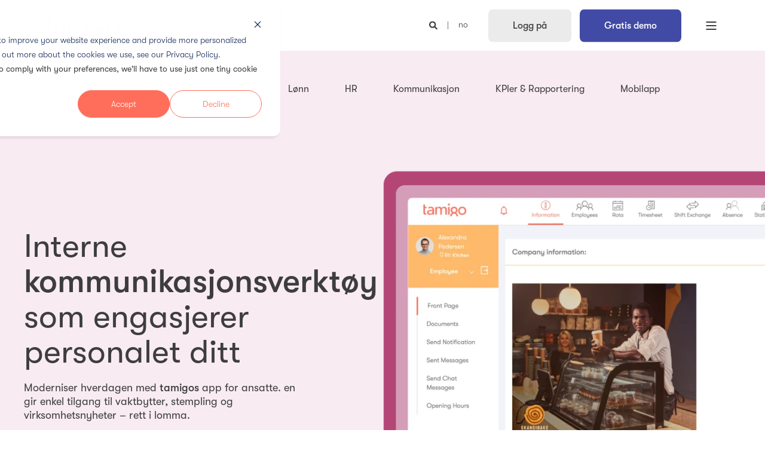

--- FILE ---
content_type: text/html; charset=UTF-8
request_url: https://www.tamigo.com/no/workforce-management-loesning/kommunikasjon
body_size: 36550
content:
<!doctype html><html lang="no"><head>
    <meta charset="utf-8">
    <title>Enkle verktøy for intern kommunikasjon – tamigo Workforce Management </title><link rel="shortcut icon" href="https://www.tamigo.com/hubfs/favicon.ico"><meta name="description" content="Samle teamene dine med smarte verktøy for internkommunikasjon. App, dokumenter, tidsplaner og mer. Se hvordan!">

    <style></style>

    

    

    

    
        
        
    
    
<meta name="viewport" content="width=device-width, initial-scale=1">

    
    <meta property="og:description" content="Samle teamene dine med smarte verktøy for internkommunikasjon. App, dokumenter, tidsplaner og mer. Se hvordan!">
    <meta property="og:title" content="Enkle verktøy for intern kommunikasjon – tamigo Workforce Management ">
    <meta name="twitter:description" content="Samle teamene dine med smarte verktøy for internkommunikasjon. App, dokumenter, tidsplaner og mer. Se hvordan!">
    <meta name="twitter:title" content="Enkle verktøy for intern kommunikasjon – tamigo Workforce Management ">

    

    <script type="application/ld+json">
    {
        "@context": "https://schema.org",
        "@type": "Organization",
        "name": "tamigo",
        "logo": { 
            "@type": "ImageObject",
            "url": "https://f.hubspotusercontent30.net/hubfs/7551280/Tamigo_Logo_Incandescent_Orange_RGB_cropped.png"
        },
        "url": "https://www.tamigo.com/no/workforce-management-loesning/kommunikasjon",
        "address": {
            "@type": "PostalAddress",
            "addressCountry": "",
            "addressRegion": "Denmark",
            "addressLocality": "2100 Copenhagen",
            "postalCode":"",
            "streetAddress": "Kristianiagade 8"
        },
        "knowsLanguage": "no"
    }
</script>
    <style>
a.cta_button{-moz-box-sizing:content-box !important;-webkit-box-sizing:content-box !important;box-sizing:content-box !important;vertical-align:middle}.hs-breadcrumb-menu{list-style-type:none;margin:0px 0px 0px 0px;padding:0px 0px 0px 0px}.hs-breadcrumb-menu-item{float:left;padding:10px 0px 10px 10px}.hs-breadcrumb-menu-divider:before{content:'›';padding-left:10px}.hs-featured-image-link{border:0}.hs-featured-image{float:right;margin:0 0 20px 20px;max-width:50%}@media (max-width: 568px){.hs-featured-image{float:none;margin:0;width:100%;max-width:100%}}.hs-screen-reader-text{clip:rect(1px, 1px, 1px, 1px);height:1px;overflow:hidden;position:absolute !important;width:1px}
</style>

<link rel="stylesheet" href="https://www.tamigo.com/hubfs/hub_generated/template_assets/1/114230311169/1769441849604/template_pwr.min.css">

        <style>
            body {
                margin:0px;
            }
            img:not([src]):not([srcset]) {
                visibility:hidden;
            }
        </style>
    
<link class="hs-async-css" rel="preload" href="https://www.tamigo.com/hubfs/hub_generated/template_assets/1/114230281516/1769441871696/template_pwr-defer.min.css" as="style" onload="this.onload=null;this.rel='stylesheet'">
<noscript><link rel="stylesheet" href="https://www.tamigo.com/hubfs/hub_generated/template_assets/1/114230281516/1769441871696/template_pwr-defer.min.css"></noscript>
<link rel="stylesheet" href="https://www.tamigo.com/hubfs/hub_generated/template_assets/1/114778380824/1769441833539/template_child.css">
<link rel="stylesheet" href="https://www.tamigo.com/hubfs/hub_generated/template_assets/1/114229597557/1769441836780/template_pwr-burger.min.css" fetchpriority="low">
<link rel="stylesheet" href="https://www.tamigo.com/hubfs/hub_generated/template_assets/1/114230311532/1769441832742/template_scroll-shadow.min.css" fetchpriority="low">
<link rel="stylesheet" href="https://www.tamigo.com/hubfs/hub_generated/template_assets/1/114231400552/1769441861187/template_pwr-search.min.css" defer="true">
<link rel="stylesheet" href="https://www.tamigo.com/hubfs/hub_generated/template_assets/1/114229683329/1769441844787/template_pwr-form.min.css" defer="true">
<style>#hs_cos_wrapper_header_page .hs-search-field__suggestions li a { padding-right:130px; }

#hs_cos_wrapper_header_page .hs-search-field__suggestions a:before { content:''; }
</style>
<style>#hs_cos_wrapper_header_page .pwr-header-advanced-mm:nth-child(1) .pwr-adc__wrapper { --col-padding:30px; }
</style>
<link class="hs-async-css" rel="preload" href="https://www.tamigo.com/hubfs/hub_generated/template_assets/1/114231335785/1769441854895/template_advanced-content.min.css" as="style" onload="this.onload=null;this.rel='stylesheet'" fetchpriority="low">
<noscript><link rel="stylesheet" href="https://www.tamigo.com/hubfs/hub_generated/template_assets/1/114231335785/1769441854895/template_advanced-content.min.css"></noscript>
<style>#hs_cos_wrapper_header_page .pwr-header-advanced-mm:nth-child(2) .pwr-adc__wrapper { --col-padding:30px; }
</style>
<style>#hs_cos_wrapper_header_page .pwr-header-advanced-mm:nth-child(3) .pwr-adc__wrapper { --col-padding:30px; }
</style>
<style>#hs_cos_wrapper_header_page .pwr-header-advanced-mm:nth-child(4) .pwr-adc__wrapper { --col-padding:30px; }
</style>
<style type="text/css">#hs_cos_wrapper_widget_1686126908527 .pwr-sticky-sub-menu__link-container {
  font-size:16px;
  font-weight:500;
  margin-left:-1.875em;
  margin-right:-1.875em;
  letter-spacing:0px;
}

#hs_cos_wrapper_widget_1686126908527 .pwr-sticky-sub-menu__link,
#hs_cos_wrapper_widget_1686126908527 .pwr-sticky-sub-menu__link--external {
  margin-left:1.875em;
  margin-right:1.875em;
  opacity:1.0;
}

#hs_cos_wrapper_widget_1686126908527 .pwr-sticky-sub-menu__content.pwr-scroll-shadow__wrapper--hor { --mask-width:calc(4*1.875em); }

#hs_cos_wrapper_widget_1686126908527 .pwr-sticky-sub-menu__content.pwr-scroll-shadow__wrapper--hor-coloured::before,
#hs_cos_wrapper_widget_1686126908527 .pwr-sticky-sub-menu__content.pwr-scroll-shadow__wrapper--hor-coloured::after { width:calc(4*1.875em); }

#hs_cos_wrapper_widget_1686126908527 .pwr-sticky-sub-menu__link,
#hs_cos_wrapper_widget_1686126908527 .pwr-sticky-sub-menu__link--external,
#hs_cos_wrapper_widget_1686126908527 .pwr--dark .pwr-sticky-sub-menu__link,
#hs_cos_wrapper_widget_1686126908527 .pwr--dark .pwr-sticky-sub-menu__link--external { color:#3d3d3d; }

#hs_cos_wrapper_widget_1686126908527 .pwr-sticky-sub-menu--mobile-open .pwr-sticky-sub-menu__link,
#hs_cos_wrapper_widget_1686126908527 .pwr-sticky-sub-menu--mobile-open .pwr-sticky-sub-menu__link--external { font-size:13px; }

#hs_cos_wrapper_widget_1686126908527 .pwr-sticky-sub-menu__link:hover,
#hs_cos_wrapper_widget_1686126908527 .pwr-sticky-sub-menu__link--external:hover,
#hs_cos_wrapper_widget_1686126908527 .pwr--dark .pwr-sticky-sub-menu__link:hover,
#hs_cos_wrapper_widget_1686126908527 .pwr--dark .pwr-sticky-sub-menu__link--external:hover,
#hs_cos_wrapper_widget_1686126908527 .pwr-sticky-sub-menu__link--active {
  color:rgba(61,61,61,1.0) !important;
  opacity:1;
}
</style>
<link rel="stylesheet" href="https://www.tamigo.com/hubfs/hub_generated/template_assets/1/114230732929/1769441844167/template_pwr-sticky.min.css">
<style>@media (min-width:992px) {
  #hs_cos_wrapper_module_17490302516035 .pwr-sec-mockup__mockup {
    --margin-center:calc(25.0% - min(950px,50%)/2);
    --margin-side:calc(50% - min(950px,50%));
  }

  #hs_cos_wrapper_module_17490302516035 .pwr-sec-mockup__mockup--desktop-align-center:not(.pwr-sec-mockup__mockup--right) { margin-left:var(--margin-center); }

  #hs_cos_wrapper_module_17490302516035 .pwr-sec-mockup__mockup--desktop-align-right:not(.pwr-sec-mockup__mockup--right) { margin-left:var(--margin-side); }

  #hs_cos_wrapper_module_17490302516035 .pwr-sec-mockup__mockup--desktop-align-center.pwr-sec-mockup__mockup--right,
  #hs_cos_wrapper_module_17490302516035 .pwr-sec-mockup--mockup-bottom .pwr-sec-mockup__mockup--desktop-align-center { margin-right:var(--margin-center); }

  #hs_cos_wrapper_module_17490302516035 .pwr-sec-mockup__mockup--desktop-align-left.pwr-sec-mockup__mockup--right { margin-right:var(--margin-side); }

  #hs_cos_wrapper_module_17490302516035 .pwr-sec-mockup__content { text-align:left; }

  #hs_cos_wrapper_module_17490302516035 .pwr-sec-mockup__title-intro {}

  #hs_cos_wrapper_module_17490302516035 .pwr-sec-mockup__title-intro--has-background { margin-left:0.825em; }
}

@media (max-width:991px) {
  #hs_cos_wrapper_module_17490302516035 .pwr-sec-mockup__content { text-align:left; }

  #hs_cos_wrapper_module_17490302516035 .pwr-sec-mockup__title-intro {}

  #hs_cos_wrapper_module_17490302516035 .pwr-sec-mockup__title-intro--has-background { margin-left:0.825em; }
}
</style>
<link class="hs-async-css" rel="preload" href="https://www.tamigo.com/hubfs/hub_generated/template_assets/1/114231400549/1769441860529/template_pwr-sec-mockup.min.css" as="style" onload="this.onload=null;this.rel='stylesheet'">
<noscript><link rel="stylesheet" href="https://www.tamigo.com/hubfs/hub_generated/template_assets/1/114231400549/1769441860529/template_pwr-sec-mockup.min.css"></noscript>
<link class="hs-async-css" rel="preload" href="https://www.tamigo.com/hubfs/hub_generated/template_assets/1/114229407663/1769441840557/template_pwr-sec-clients.min.css" as="style" onload="this.onload=null;this.rel='stylesheet'">
<noscript><link rel="stylesheet" href="https://www.tamigo.com/hubfs/hub_generated/template_assets/1/114229407663/1769441840557/template_pwr-sec-clients.min.css"></noscript>
<link class="hs-async-css" rel="preload" href="https://www.tamigo.com/hubfs/hub_generated/template_assets/1/114229659400/1769441866620/template__swiper-bundle.min.css" as="style" onload="this.onload=null;this.rel='stylesheet'">
<noscript><link rel="stylesheet" href="https://www.tamigo.com/hubfs/hub_generated/template_assets/1/114229659400/1769441866620/template__swiper-bundle.min.css"></noscript>
<link class="hs-async-css" rel="preload" href="https://www.tamigo.com/hubfs/hub_generated/template_assets/1/114230311096/1769441852528/template_pwr-slider.min.css" as="style" onload="this.onload=null;this.rel='stylesheet'">
<noscript><link rel="stylesheet" href="https://www.tamigo.com/hubfs/hub_generated/template_assets/1/114230311096/1769441852528/template_pwr-slider.min.css"></noscript>
<style>#hs_cos_wrapper_module_17490302609335 .pwr-sec__title-intro { color:#3d3d3d; }
</style>
<style>#hs_cos_wrapper_module_17490302609335 .pwr-sec__title-intro:before {
  background-color:rgba(248,235,242,1.0);
  content:'';
  width:calc(100% + 1.65em);
  height:calc(100% + 0.6em);
  z-index:-1;
  left:-0.825em;
  top:-0.3em;
  position:absolute;
  border-radius:8px;
}

#hs_cos_wrapper_module_17490302609335 .pwr-sec__title-intro { margin-top:.3em; }

#hs_cos_wrapper_module_17490302609335 .pwr-sec__title-intro--left { margin-left:0.825em; }
</style>
<style>#hs_cos_wrapper_module_17490302609335 .pwr-sec-split__img img {
  background-size:contain;
  object-fit:contain;
  background-repeat:no-repeat;
}

#hs_cos_wrapper_module_17490302609335 .pwr-video-background-plyr video {
  height:100%;
  max-width:100%;
  background-size:cover;
}
</style>
<link class="hs-async-css" rel="preload" href="https://www.tamigo.com/hubfs/hub_generated/template_assets/1/114229659393/1769441849453/template_pwr-sec-split.min.css" as="style" onload="this.onload=null;this.rel='stylesheet'">
<noscript><link rel="stylesheet" href="https://www.tamigo.com/hubfs/hub_generated/template_assets/1/114229659393/1769441849453/template_pwr-sec-split.min.css"></noscript>
<style>#hs_cos_wrapper_module_17490302859925 .pwr-sec__title-intro { color:#3d3d3d; }
</style>
<style>#hs_cos_wrapper_module_17490302859925 .pwr-sec__title-intro:before {
  background-color:rgba(248,235,242,1.0);
  content:'';
  width:calc(100% + 1.65em);
  height:calc(100% + 0.6em);
  z-index:-1;
  left:-0.825em;
  top:-0.3em;
  position:absolute;
  border-radius:8px;
}

#hs_cos_wrapper_module_17490302859925 .pwr-sec__title-intro { margin-top:.3em; }

#hs_cos_wrapper_module_17490302859925 .pwr-sec__title-intro--left { margin-left:0.825em; }
</style>
<style>#hs_cos_wrapper_module_17490302859925 .pwr-sec-split__img img {
  background-size:contain;
  object-fit:contain;
  background-repeat:no-repeat;
}

#hs_cos_wrapper_module_17490302859925 .pwr-video-background-plyr video {
  height:100%;
  max-width:100%;
  background-size:cover;
}
</style>
<link class="hs-async-css" rel="preload" href="https://www.tamigo.com/hubfs/hub_generated/template_assets/1/114231184782/1769441839093/template_pwr-mini.min.css" as="style" onload="this.onload=null;this.rel='stylesheet'">
<noscript><link rel="stylesheet" href="https://www.tamigo.com/hubfs/hub_generated/template_assets/1/114231184782/1769441839093/template_pwr-mini.min.css"></noscript>
<style>#hs_cos_wrapper_module_17490303299995 .pwr-sec__title-intro { color:#3d3d3d; }
</style>
<style>#hs_cos_wrapper_module_17490303299995 .pwr-sec__title-intro:before {
  background-color:rgba(248,235,242,1.0);
  content:'';
  width:calc(100% + 1.65em);
  height:calc(100% + 0.6em);
  z-index:-1;
  left:-0.825em;
  top:-0.3em;
  position:absolute;
  border-radius:8px;
}

#hs_cos_wrapper_module_17490303299995 .pwr-sec__title-intro { margin-top:.3em; }

#hs_cos_wrapper_module_17490303299995 .pwr-sec__title-intro--left { margin-left:0.825em; }
</style>
<style>#hs_cos_wrapper_module_17490303299995 .pwr-sec-split__img img {
  background-size:contain;
  object-fit:contain;
  background-repeat:no-repeat;
}

#hs_cos_wrapper_module_17490303299995 .pwr-video-background-plyr video {
  height:100%;
  max-width:100%;
  background-size:cover;
}
</style>
<link class="hs-async-css" rel="preload" href="https://www.tamigo.com/hubfs/hub_generated/template_assets/1/114229068837/1769441854741/template_pwr-footer.min.css" as="style" onload="this.onload=null;this.rel='stylesheet'" fetchpriority="low">
<noscript><link rel="stylesheet" href="https://www.tamigo.com/hubfs/hub_generated/template_assets/1/114229068837/1769441854741/template_pwr-footer.min.css"></noscript>
<style>#hs_cos_wrapper_footer_page .pwr-footer__content .pwr-adc__wrapper { --col-padding:30px; }
</style>
<link class="hs-async-css" rel="preload" href="https://www.tamigo.com/hubfs/hub_generated/template_assets/1/114229068840/1769441866895/template_pwr-social.min.css" as="style" onload="this.onload=null;this.rel='stylesheet'">
<noscript><link rel="stylesheet" href="https://www.tamigo.com/hubfs/hub_generated/template_assets/1/114229068840/1769441866895/template_pwr-social.min.css"></noscript>
<link class="hs-async-css" rel="preload" href="https://www.tamigo.com/hubfs/hub_generated/template_assets/1/114229595958/1769441854481/template_pwr-transitions.min.css" as="style" onload="this.onload=null;this.rel='stylesheet'">
<noscript><link rel="stylesheet" href="https://www.tamigo.com/hubfs/hub_generated/template_assets/1/114229595958/1769441854481/template_pwr-transitions.min.css"></noscript>
<link class="hs-async-css" rel="preload" href="https://www.tamigo.com/hubfs/hub_generated/template_assets/1/114230732932/1769441853149/template_custom-styles.min.css" as="style" onload="this.onload=null;this.rel='stylesheet'">
<noscript><link rel="stylesheet" href="https://www.tamigo.com/hubfs/hub_generated/template_assets/1/114230732932/1769441853149/template_custom-styles.min.css"></noscript>
<link class="hs-async-css" rel="preload" href="https://www.tamigo.com/hubfs/hub_generated/template_assets/1/114778380824/1769441833539/template_child.css" as="style" onload="this.onload=null;this.rel='stylesheet'">
<noscript><link rel="stylesheet" href="https://www.tamigo.com/hubfs/hub_generated/template_assets/1/114778380824/1769441833539/template_child.css"></noscript>
<style>
@font-face {
  font-family: "GT-Walsheim Pro";
  src: url("https://www.tamigo.com/hubfs/GT-Walsheim-Pro-Medium.otf") format("opentype");
  font-display: swap;
  font-weight: 500;
}
</style>

<!-- Editor Styles -->
<style id="hs_editor_style" type="text/css">
#hs_cos_wrapper_widget_1686144016661  { display: block !important; padding-left: 0px !important; padding-right: 0px !important }
#hs_cos_wrapper_widget_1686144115371  { display: block !important; padding-left: 20px !important; padding-right: 20px !important }
#hs_cos_wrapper_module_16861441714033  { display: block !important; padding-left: 20px !important; padding-right: 20px !important }
#hs_cos_wrapper_module_16861441744243  { display: block !important; padding-left: 20px !important; padding-right: 20px !important }
#hs_cos_wrapper_widget_1686144016661  { display: block !important; padding-left: 0px !important; padding-right: 0px !important }
#hs_cos_wrapper_module_16861441744243  { display: block !important; padding-left: 20px !important; padding-right: 20px !important }
#hs_cos_wrapper_module_16861441714033  { display: block !important; padding-left: 20px !important; padding-right: 20px !important }
#hs_cos_wrapper_widget_1686144115371  { display: block !important; padding-left: 20px !important; padding-right: 20px !important }
.dnd_area-row-0-force-full-width-section > .row-fluid {
  max-width: none !important;
}
.dnd_area-row-1-force-full-width-section > .row-fluid {
  max-width: none !important;
}
.dnd_area-row-5-max-width-section-centering > .row-fluid {
  max-width: 1200px !important;
  margin-left: auto !important;
  margin-right: auto !important;
}
.dnd_area-row-6-max-width-section-centering > .row-fluid {
  max-width: 1200px !important;
  margin-left: auto !important;
  margin-right: auto !important;
}
.dnd_area-row-8-max-width-section-centering > .row-fluid {
  max-width: 1200px !important;
  margin-left: auto !important;
  margin-right: auto !important;
}
/* HubSpot Non-stacked Media Query Styles */
@media (min-width:768px) {
  .cell_17490303271523-row-0-vertical-alignment > .row-fluid {
    display: -ms-flexbox !important;
    -ms-flex-direction: row;
    display: flex !important;
    flex-direction: row;
  }
  .cell_17490303271527-vertical-alignment {
    display: -ms-flexbox !important;
    -ms-flex-direction: column !important;
    -ms-flex-pack: center !important;
    display: flex !important;
    flex-direction: column !important;
    justify-content: center !important;
  }
  .cell_17490303271527-vertical-alignment > div {
    flex-shrink: 0 !important;
  }
  .cell_17283883921873-row-0-vertical-alignment > .row-fluid {
    display: -ms-flexbox !important;
    -ms-flex-direction: row;
    display: flex !important;
    flex-direction: row;
  }
  .cell_17283883921878-vertical-alignment {
    display: -ms-flexbox !important;
    -ms-flex-direction: column !important;
    -ms-flex-pack: center !important;
    display: flex !important;
    flex-direction: column !important;
    justify-content: center !important;
  }
  .cell_17283883921878-vertical-alignment > div {
    flex-shrink: 0 !important;
  }
  .cell_17283883921877-vertical-alignment {
    display: -ms-flexbox !important;
    -ms-flex-direction: column !important;
    -ms-flex-pack: center !important;
    display: flex !important;
    flex-direction: column !important;
    justify-content: center !important;
  }
  .cell_17283883921877-vertical-alignment > div {
    flex-shrink: 0 !important;
  }
  .cell_17283883921876-vertical-alignment {
    display: -ms-flexbox !important;
    -ms-flex-direction: column !important;
    -ms-flex-pack: center !important;
    display: flex !important;
    flex-direction: column !important;
    justify-content: center !important;
  }
  .cell_17283883921876-vertical-alignment > div {
    flex-shrink: 0 !important;
  }
}
/* HubSpot Styles (default) */
.dnd_area-row-0-padding {
  padding-top: 40px !important;
  padding-bottom: 40px !important;
}
.dnd_area-row-0-background-layers {
  background-image: linear-gradient(rgba(248, 235, 242, 1), rgba(248, 235, 242, 1)) !important;
  background-position: left top !important;
  background-size: auto !important;
  background-repeat: no-repeat !important;
}
.dnd_area-row-1-padding {
  padding-top: 0px !important;
  padding-bottom: 0px !important;
}
.dnd_area-row-1-background-layers {
  background-image: linear-gradient(rgba(248, 235, 242, 1), rgba(248, 235, 242, 1)) !important;
  background-position: left top !important;
  background-size: auto !important;
  background-repeat: no-repeat !important;
}
.dnd_area-row-2-padding {
  padding-bottom: 40px !important;
}
.dnd_area-row-3-padding {
  padding-top: 40px !important;
}
.dnd_area-row-4-padding {
  padding-top: 20px !important;
  padding-bottom: 20px !important;
}
.dnd_area-row-4-background-layers {
  background-image: linear-gradient(rgba(235, 235, 235, 0.5), rgba(235, 235, 235, 0.5)) !important;
  background-position: left top !important;
  background-size: auto !important;
  background-repeat: no-repeat !important;
}
.dnd_area-row-5-padding {
  padding-top: 80px !important;
  padding-bottom: 40px !important;
  padding-left: 0px !important;
  padding-right: 0px !important;
}
.dnd_area-row-6-padding {
  padding-top: 40px !important;
  padding-bottom: 40px !important;
  padding-left: 0px !important;
  padding-right: 0px !important;
}
.dnd_area-row-7-padding {
  padding-top: 40px !important;
  padding-bottom: 40px !important;
}
.dnd_area-row-8-padding {
  padding-top: 40px !important;
  padding-bottom: 40px !important;
  padding-left: 0px !important;
  padding-right: 0px !important;
}
.dnd_area-row-9-padding {
  padding-top: 80px !important;
}
.cell_17490302516033-background-layers {
  background-image: linear-gradient(rgba(255, 247, 237, 1), rgba(255, 247, 237, 1)) !important;
  background-position: left top !important;
  background-size: auto !important;
  background-repeat: no-repeat !important;
}
.cell_17490303271523-padding {
  padding-top: 40px !important;
  padding-bottom: 40px !important;
  padding-left: 100px !important;
  padding-right: 100px !important;
}
.cell_17490303271523-background-layers {
  background-image: linear-gradient(rgba(227, 232, 246, 1), rgba(227, 232, 246, 1)) !important;
  background-position: left top !important;
  background-size: auto !important;
  background-repeat: no-repeat !important;
}
.cell_17490303271523-row-0-padding {
  padding-bottom: 20px !important;
}
.module_174903032715210-hidden {
  display: none !important;
}
.cell_17283883921873-padding {
  padding-top: 40px !important;
  padding-bottom: 40px !important;
  padding-left: 100px !important;
  padding-right: 100px !important;
}
.cell_17283883921873-background-layers {
  background-image: linear-gradient(rgba(227, 232, 246, 1), rgba(227, 232, 246, 1)) !important;
  background-position: left top !important;
  background-size: auto !important;
  background-repeat: no-repeat !important;
}
.cell_17283883921873-row-0-padding {
  padding-bottom: 20px !important;
}
.module_172838839218717-hidden {
  display: none !important;
}
/* HubSpot Styles (mobile) */
@media (max-width: 767px) {
  .dnd_area-row-0-padding {
    padding-top: 40px !important;
    padding-bottom: 0px !important;
  }
  .dnd_area-row-0-hidden {
    display: none !important;
  }
  .dnd_area-row-1-padding {
    padding-left: 40px !important;
    padding-right: 0px !important;
  }
  .dnd_area-row-4-padding {
    padding-top: 30px !important;
    padding-bottom: 30px !important;
  }
  .dnd_area-row-5-padding {
    padding-top: 40px !important;
    padding-bottom: 20px !important;
    padding-left: 20px !important;
    padding-right: 20px !important;
  }
  .dnd_area-row-6-padding {
    padding-top: 0px !important;
    padding-bottom: 20px !important;
    padding-left: 0px !important;
    padding-right: 0px !important;
  }
  .dnd_area-row-8-padding {
    padding-top: 40px !important;
    padding-bottom: 20px !important;
    padding-left: 20px !important;
    padding-right: 20px !important;
  }
  .module_17490302859925-padding > #hs_cos_wrapper_module_17490302859925 {
    padding-left: 20px !important;
    padding-right: 20px !important;
  }
  .cell_17490303271523-padding {
    padding-left: 40px !important;
    padding-right: 40px !important;
  }
  .module_172838839218714-padding > #hs_cos_wrapper_module_172838839218714 {
    padding-top: 20px !important;
    padding-bottom: 20px !important;
  }
}
</style>
    

    
<!--  Added by GoogleAnalytics4 integration -->
<script>
var _hsp = window._hsp = window._hsp || [];
window.dataLayer = window.dataLayer || [];
function gtag(){dataLayer.push(arguments);}

var useGoogleConsentModeV2 = true;
var waitForUpdateMillis = 1000;


if (!window._hsGoogleConsentRunOnce) {
  window._hsGoogleConsentRunOnce = true;

  gtag('consent', 'default', {
    'ad_storage': 'denied',
    'analytics_storage': 'denied',
    'ad_user_data': 'denied',
    'ad_personalization': 'denied',
    'wait_for_update': waitForUpdateMillis
  });

  if (useGoogleConsentModeV2) {
    _hsp.push(['useGoogleConsentModeV2'])
  } else {
    _hsp.push(['addPrivacyConsentListener', function(consent){
      var hasAnalyticsConsent = consent && (consent.allowed || (consent.categories && consent.categories.analytics));
      var hasAdsConsent = consent && (consent.allowed || (consent.categories && consent.categories.advertisement));

      gtag('consent', 'update', {
        'ad_storage': hasAdsConsent ? 'granted' : 'denied',
        'analytics_storage': hasAnalyticsConsent ? 'granted' : 'denied',
        'ad_user_data': hasAdsConsent ? 'granted' : 'denied',
        'ad_personalization': hasAdsConsent ? 'granted' : 'denied'
      });
    }]);
  }
}

gtag('js', new Date());
gtag('set', 'developer_id.dZTQ1Zm', true);
gtag('config', 'G-268999805');
</script>
<script async src="https://www.googletagmanager.com/gtag/js?id=G-268999805"></script>

<!-- /Added by GoogleAnalytics4 integration -->

<!--  Added by GoogleTagManager integration -->
<script>
var _hsp = window._hsp = window._hsp || [];
window.dataLayer = window.dataLayer || [];
function gtag(){dataLayer.push(arguments);}

var useGoogleConsentModeV2 = true;
var waitForUpdateMillis = 1000;



var hsLoadGtm = function loadGtm() {
    if(window._hsGtmLoadOnce) {
      return;
    }

    if (useGoogleConsentModeV2) {

      gtag('set','developer_id.dZTQ1Zm',true);

      gtag('consent', 'default', {
      'ad_storage': 'denied',
      'analytics_storage': 'denied',
      'ad_user_data': 'denied',
      'ad_personalization': 'denied',
      'wait_for_update': waitForUpdateMillis
      });

      _hsp.push(['useGoogleConsentModeV2'])
    }

    (function(w,d,s,l,i){w[l]=w[l]||[];w[l].push({'gtm.start':
    new Date().getTime(),event:'gtm.js'});var f=d.getElementsByTagName(s)[0],
    j=d.createElement(s),dl=l!='dataLayer'?'&l='+l:'';j.async=true;j.src=
    'https://www.googletagmanager.com/gtm.js?id='+i+dl;f.parentNode.insertBefore(j,f);
    })(window,document,'script','dataLayer','GTM-WLJL46H');

    window._hsGtmLoadOnce = true;
};

_hsp.push(['addPrivacyConsentListener', function(consent){
  if(consent.allowed || (consent.categories && consent.categories.analytics)){
    hsLoadGtm();
  }
}]);

</script>

<!-- /Added by GoogleTagManager integration -->

    <link rel="canonical" href="https://www.tamigo.com/no/workforce-management-loesning/kommunikasjon">

<!-- Google Tag Manager -->
<script>(function(w,d,s,l,i){w[l]=w[l]||[];w[l].push({'gtm.start':
new Date().getTime(),event:'gtm.js'});var f=d.getElementsByTagName(s)[0],
j=d.createElement(s),dl=l!='dataLayer'?'&l='+l:'';j.async=true;j.src=
'https://www.googletagmanager.com/gtm.js?id='+i+dl;f.parentNode.insertBefore(j,f);
})(window,document,'script','dataLayer','GTM-WLJL46H');</script>
<!-- End Google Tag Manager -->

<meta property="og:url" content="https://www.tamigo.com/no/workforce-management-loesning/kommunikasjon">
<meta name="twitter:card" content="summary">
<meta http-equiv="content-language" content="no">
<link rel="alternate" hreflang="cs" href="https://www.tamigo.com/cs/workforce-management-reseni/komunikace">
<link rel="alternate" hreflang="da" href="https://www.tamigo.com/da/workforce-management-loesning/kommunikation">
<link rel="alternate" hreflang="de" href="https://www.tamigo.com/de/workforce-management/mitarbeiterkommunikation">
<link rel="alternate" hreflang="en" href="https://www.tamigo.com/workforce-management-solution/communication">
<link rel="alternate" hreflang="es" href="https://www.tamigo.com/es/workforce-management/comunicación">
<link rel="alternate" hreflang="fi" href="https://www.tamigo.com/fi/workforce-management-ratkaisu/viestintä">
<link rel="alternate" hreflang="fr" href="https://www.tamigo.com/fr/gestion-temps-activités-planification/communication">
<link rel="alternate" hreflang="hu" href="https://www.tamigo.com/hu/megoldas/kommunikacio">
<link rel="alternate" hreflang="it" href="https://www.tamigo.com/it/workforce-management-soluzione/comunicazione">
<link rel="alternate" hreflang="nl-be" href="https://www.tamigo.com/nl-be/workforce-management-oplossing/communicatie">
<link rel="alternate" hreflang="nl-nl" href="https://www.tamigo.com/nl-nl/workforce-management-oplossing/communicatie">
<link rel="alternate" hreflang="no" href="https://www.tamigo.com/no/workforce-management-loesning/kommunikasjon">
<link rel="alternate" hreflang="pl" href="https://www.tamigo.com/pl/rozwiazanie/komunikacja">
<link rel="alternate" hreflang="pt" href="https://www.tamigo.com/pt/workforce-management/comunicacao">
<link rel="alternate" hreflang="sk" href="https://www.tamigo.com/sk/workforce-management/komunikacia">
<link rel="alternate" hreflang="sv" href="https://www.tamigo.com/sv/workforce-management-loesning/kommunikation">






  
  <meta name="generator" content="HubSpot"></head>
  <body>
<!--  Added by GoogleTagManager integration -->
<noscript><iframe src="https://www.googletagmanager.com/ns.html?id=GTM-WLJL46H" height="0" width="0" style="display:none;visibility:hidden"></iframe></noscript>

<!-- /Added by GoogleTagManager integration -->

    <div class="body-wrapper   hs-content-id-130164431995 hs-site-page page  
    pwr-v--47 line-numbers" data-aos-global-disable="phone" data-aos-global-offset="250" data-aos-global-delay="50" data-aos-global-duration="400"><div id="hs_cos_wrapper_page_settings" class="hs_cos_wrapper hs_cos_wrapper_widget hs_cos_wrapper_type_module" style="" data-hs-cos-general-type="widget" data-hs-cos-type="module"></div><div data-global-resource-path="Tamigo_April2023/templates/partials/header.html"><header class="header">

    
    <a href="#main-content" class="pwr-header__skip">Skip to content</a><div class="header__container"><div id="hs_cos_wrapper_header_page" class="hs_cos_wrapper hs_cos_wrapper_widget hs_cos_wrapper_type_module" style="" data-hs-cos-general-type="widget" data-hs-cos-type="module"><!-- templateType: none -->
<style>
    .pwr--page-editor-fix {
        max-height: 120px;
    }
 </style>



<div id="pwr-js-burger" class="pwr-burger closed vanilla pwr--light pwr--page-editor-fix ">
  <a href="#" id="pwr-js-burger__trigger-close" aria-label="Close Burger Menu" class="pwr-burger__trigger-close vanilla">
    Close <span class="pwr-burger__icon-close"></span>
  </a>
          
            
          
          <div class="pwr-burger__menu pwr-js-menu pwr-scroll-shadow__wrapper pwr-scroll-shadow__wrapper--vert pwr-scroll-shadow__root pwr-scroll-shadow__root--vert"><span id="hs_cos_wrapper_header_page_" class="hs_cos_wrapper hs_cos_wrapper_widget hs_cos_wrapper_type_menu" style="" data-hs-cos-general-type="widget" data-hs-cos-type="menu"><div id="hs_menu_wrapper_header_page_" class="hs-menu-wrapper active-branch no-flyouts hs-menu-flow-vertical" role="navigation" data-sitemap-name="default" data-menu-id="129378127169" aria-label="Navigation Menu">
 <ul role="menu" class="active-branch">
  <li class="hs-menu-item hs-menu-depth-1 hs-item-has-children active-branch" role="none"><a href="javascript:;" aria-haspopup="true" aria-expanded="false" role="menuitem">Løsning</a>
   <ul role="menu" class="hs-menu-children-wrapper active-branch">
    <li class="hs-menu-item hs-menu-depth-2" role="none"><a href="https://www.tamigo.com/no/workforce-management-loesning" role="menuitem">Workforce management Løsning</a></li>
    <li class="hs-menu-item hs-menu-depth-2" role="none"><a href="https://www.tamigo.com/no/workforce-management-loesning/vaktplanleggning" role="menuitem">Vaktplanlegging</a></li>
    <li class="hs-menu-item hs-menu-depth-2" role="none"><a href="https://www.tamigo.com/no/workforce-management-loesning/timelister" role="menuitem">Timeliste</a></li>
    <li class="hs-menu-item hs-menu-depth-2" role="none"><a href="https://www.tamigo.com/no/workforce-management-loesning/loenn" role="menuitem">Lønnseksport</a></li>
    <li class="hs-menu-item hs-menu-depth-2" role="none"><a href="https://www.tamigo.com/no/workforce-management-loesning/hr-data" role="menuitem">HR</a></li>
    <li class="hs-menu-item hs-menu-depth-2 active active-branch" role="none"><a href="https://www.tamigo.com/no/workforce-management-loesning/kommunikasjon" role="menuitem">Kommunikasjon</a></li>
    <li class="hs-menu-item hs-menu-depth-2" role="none"><a href="https://www.tamigo.com/no/workforce-management-loesning/kpier-rapportering" role="menuitem">KPIer og rapportering</a></li>
    <li class="hs-menu-item hs-menu-depth-2" role="none"><a href="https://www.tamigo.com/no/workforce-management-loesning/mobile-app" role="menuitem">App</a></li>
    <li class="hs-menu-item hs-menu-depth-2" role="none"><a href="https://www.tamigo.com/no/integrering" role="menuitem">Integrasjoner</a></li>
   </ul></li>
  <li class="hs-menu-item hs-menu-depth-1 hs-item-has-children" role="none"><a href="javascript:;" aria-haspopup="true" aria-expanded="false" role="menuitem">Bransjer</a>
   <ul role="menu" class="hs-menu-children-wrapper">
    <li class="hs-menu-item hs-menu-depth-2" role="none"><a href="https://www.tamigo.com/no/bransjer/detajlhandel" role="menuitem">tamigo for forhandlere</a></li>
    <li class="hs-menu-item hs-menu-depth-2" role="none"><a href="https://www.tamigo.com/no/bransjer/dagligvare" role="menuitem">tamigo for matbutikker</a></li>
    <li class="hs-menu-item hs-menu-depth-2" role="none"><a href="https://www.tamigo.com/no/bransjer/luksusforhandlere" role="menuitem">tamigo for luksusmerker</a></li>
    <li class="hs-menu-item hs-menu-depth-2" role="none"><a href="https://www.tamigo.com/no/bransjer/hoteller" role="menuitem">tamigo for hoteller</a></li>
    <li class="hs-menu-item hs-menu-depth-2" role="none"><a href="https://www.tamigo.com/industries/restaurants" role="menuitem">tamigo for restauranter</a></li>
    <li class="hs-menu-item hs-menu-depth-2" role="none"><a href="https://www.tamigo.com/no/kundecaser" role="menuitem">Kundecaser</a></li>
   </ul></li>
  <li class="hs-menu-item hs-menu-depth-1" role="none"><a href="https://www.tamigo.com/no/priser" role="menuitem">Priser</a></li>
  <li class="hs-menu-item hs-menu-depth-1 hs-item-has-children" role="none"><a href="javascript:;" aria-haspopup="true" aria-expanded="false" role="menuitem">Ressurser</a>
   <ul role="menu" class="hs-menu-children-wrapper">
    <li class="hs-menu-item hs-menu-depth-2" role="none"><a href="https://www.tamigo.com/no/support" role="menuitem">Kundeservice</a></li>
    <li class="hs-menu-item hs-menu-depth-2" role="none"><a href="https://blog.tamigo.com" role="menuitem">Blogg</a></li>
    <li class="hs-menu-item hs-menu-depth-2" role="none"><a href="https://www.tamigo.com/resources/download-workforce-management-guide" role="menuitem">Oppgrader ditt workforce management guide</a></li>
    <li class="hs-menu-item hs-menu-depth-2" role="none"><a href="https://www.tamigo.com/resources/free-booklet-technologies-your-luxury-brand-needs" role="menuitem">16 digitale verktøy for forhandlere</a></li>
    <li class="hs-menu-item hs-menu-depth-2" role="none"><a href="https://www.tamigo.com/resources/download-workforce-management-checklist-retail" role="menuitem">Sjekkliste for detaljhandelforhandlere</a></li>
    <li class="hs-menu-item hs-menu-depth-2" role="none"><a href="https://www.tamigo.com/resources/download-workforce-management-checklist-restaurants" role="menuitem">Sjekkliste for restauranter</a></li>
   </ul></li>
  <li class="hs-menu-item hs-menu-depth-1 hs-item-has-children" role="none"><a href="javascript:;" aria-haspopup="true" aria-expanded="false" role="menuitem">Om oss</a>
   <ul role="menu" class="hs-menu-children-wrapper">
    <li class="hs-menu-item hs-menu-depth-2" role="none"><a href="https://www.tamigo.com/no/om-oss" role="menuitem">Om oss</a></li>
    <li class="hs-menu-item hs-menu-depth-2" role="none"><a href="https://tamigo.teamtailor.com/" role="menuitem">Karrierer</a></li>
    <li class="hs-menu-item hs-menu-depth-2" role="none"><a href="https://www.tamigo.com/no/media-kit" role="menuitem">Media kit</a></li>
   </ul></li>
 </ul>
</div></span></div><div class="pwr-burger-bottom-bar pwr-a11y-menu"><div class="pwr-burger-bottom-bar__item hs-search-field">
      <a href="#" id="pwr-js-burger-search__trigger" class="pwr-burger-bottom-bar__item-link pwr-burger-search__trigger" tabindex="-1">
        <div class="pwr-header-right-bar__icon pwr--padding-r-sm"><span id="hs_cos_wrapper_header_page_" class="hs_cos_wrapper hs_cos_wrapper_widget hs_cos_wrapper_type_icon" style="" data-hs-cos-general-type="widget" data-hs-cos-type="icon"><svg version="1.0" xmlns="http://www.w3.org/2000/svg" viewbox="0 0 512 512" aria-hidden="true"><g id="search1_layer"><path d="M505 442.7L405.3 343c-4.5-4.5-10.6-7-17-7H372c27.6-35.3 44-79.7 44-128C416 93.1 322.9 0 208 0S0 93.1 0 208s93.1 208 208 208c48.3 0 92.7-16.4 128-44v16.3c0 6.4 2.5 12.5 7 17l99.7 99.7c9.4 9.4 24.6 9.4 33.9 0l28.3-28.3c9.4-9.4 9.4-24.6.1-34zM208 336c-70.7 0-128-57.2-128-128 0-70.7 57.2-128 128-128 70.7 0 128 57.2 128 128 0 70.7-57.2 128-128 128z" /></g></svg></span></div>
        <span>SEARCH</span>
        <div class="pwr-menu_submenu-btn keyboard-clickable" role="menuitem" tabindex="0" aria-label="Expand SEARCH">
        <div class="pwr-menu_submenu-arrow"></div>
    </div>
      </a>
      <div id="pwr-js-burger-search__inner" class="pwr-burger-bottom-bar__inner pwr-burger-search__inner pwr-form pwr-form--style-1">
    <div id="hs-search-field__translations"></div>

    <div class="hs-search-field__bar"> 
        <form action="/hs-search-results">
            <div class="pwr--relative">
                <input type="text" id="pwr-js-burger-search__input" class="pwr-burger-search__input hs-search-field__input" name="term" autocomplete="off" aria-label="Enter search Term" placeholder="Type search here">
          <button class="pwr-search-field__icon" type="submit" aria-label="Perform Search"><span id="hs_cos_wrapper_header_page_" class="hs_cos_wrapper hs_cos_wrapper_widget hs_cos_wrapper_type_icon" style="" data-hs-cos-general-type="widget" data-hs-cos-type="icon"><svg version="1.0" xmlns="http://www.w3.org/2000/svg" viewbox="0 0 512 512" aria-hidden="true"><g id="search2_layer"><path d="M505 442.7L405.3 343c-4.5-4.5-10.6-7-17-7H372c27.6-35.3 44-79.7 44-128C416 93.1 322.9 0 208 0S0 93.1 0 208s93.1 208 208 208c48.3 0 92.7-16.4 128-44v16.3c0 6.4 2.5 12.5 7 17l99.7 99.7c9.4 9.4 24.6 9.4 33.9 0l28.3-28.3c9.4-9.4 9.4-24.6.1-34zM208 336c-70.7 0-128-57.2-128-128 0-70.7 57.2-128 128-128 70.7 0 128 57.2 128 128 0 70.7-57.2 128-128 128z" /></g></svg></span></button>
            </div>
            <input type="hidden" name="limit" value="5"><input type="hidden" name="property" value="title"><input type="hidden" name="property" value="description"><input type="hidden" name="property" value="html"><input type="hidden" name="property" value="author_full_name"><input type="hidden" name="property" value="author_handle"><input type="hidden" name="property" value="tag"><input type="hidden" name="type" value="SITE_PAGE"><input type="hidden" name="type" value="LISTING_PAGE"><input type="hidden" name="type" value="BLOG_POST"><input type="hidden" name="language" value="en"></form>
    </div></div>
    </div><div class="pwr-burger-bottom-bar__item">
      <a href="#" id="pwr-js-burger-language__trigger" class="pwr-burger-bottom-bar__item-link pwr-burger-language__trigger" tabindex="-1">
        <div class="pwr-header-right-bar__icon pwr-icon pwr--padding-r-sm">
          <svg xmlns="http://www.w3.org/2000/svg" viewbox="0 0 512 512"><!--!Font Awesome Pro 6.6.0 by @fontawesome - https://fontawesome.com License - https://fontawesome.com/license (Commercial License) Copyright 2024 Fonticons, Inc.--><path d="M256 464c7.4 0 27-7.2 47.6-48.4c8.8-17.7 16.4-39.2 22-63.6l-139.2 0c5.6 24.4 13.2 45.9 22 63.6C229 456.8 248.6 464 256 464zM178.5 304l155 0c1.6-15.3 2.5-31.4 2.5-48s-.9-32.7-2.5-48l-155 0c-1.6 15.3-2.5 31.4-2.5 48s.9 32.7 2.5 48zm7.9-144l139.2 0c-5.6-24.4-13.2-45.9-22-63.6C283 55.2 263.4 48 256 48s-27 7.2-47.6 48.4c-8.8 17.7-16.4 39.2-22 63.6zm195.3 48c1.5 15.5 2.2 31.6 2.2 48s-.8 32.5-2.2 48l76.7 0c3.6-15.4 5.6-31.5 5.6-48s-1.9-32.6-5.6-48l-76.7 0zm58.8-48c-21.4-41.1-56.1-74.1-98.4-93.4c14.1 25.6 25.3 57.5 32.6 93.4l65.9 0zm-303.3 0c7.3-35.9 18.5-67.7 32.6-93.4c-42.3 19.3-77 52.3-98.4 93.4l65.9 0zM53.6 208c-3.6 15.4-5.6 31.5-5.6 48s1.9 32.6 5.6 48l76.7 0c-1.5-15.5-2.2-31.6-2.2-48s.8-32.5 2.2-48l-76.7 0zM342.1 445.4c42.3-19.3 77-52.3 98.4-93.4l-65.9 0c-7.3 35.9-18.5 67.7-32.6 93.4zm-172.2 0c-14.1-25.6-25.3-57.5-32.6-93.4l-65.9 0c21.4 41.1 56.1 74.1 98.4 93.4zM256 512A256 256 0 1 1 256 0a256 256 0 1 1 0 512z" /></svg>
        </div>
        <span>no</span>
        <div class="pwr-menu_submenu-btn keyboard-clickable" role="menuitem" tabindex="0" aria-label="Expand Language">
        <div class="pwr-menu_submenu-arrow"></div>
    </div>
      </a>
      <div id="pwr-js-burger-language__inner" class="pwr-burger-bottom-bar__inner pwr-burger-language__inner hs-skip-lang-url-rewrite"><a class="pwr-burger-bottom-bar__item-link pwr-burger-language__link" lang="cs" href="https://www.tamigo.com/cs/workforce-management-reseni/komunikace">cs</a><a class="pwr-burger-bottom-bar__item-link pwr-burger-language__link" lang="da" href="https://www.tamigo.com/da/workforce-management-loesning/kommunikation">da</a><a class="pwr-burger-bottom-bar__item-link pwr-burger-language__link" lang="de" href="https://www.tamigo.com/de/workforce-management/mitarbeiterkommunikation">de</a><a class="pwr-burger-bottom-bar__item-link pwr-burger-language__link" lang="en" href="https://www.tamigo.com/workforce-management-solution/communication">en</a><a class="pwr-burger-bottom-bar__item-link pwr-burger-language__link" lang="es" href="https://www.tamigo.com/es/workforce-management/comunicación">es</a><a class="pwr-burger-bottom-bar__item-link pwr-burger-language__link" lang="fi" href="https://www.tamigo.com/fi/workforce-management-ratkaisu/viestintä">fi</a><a class="pwr-burger-bottom-bar__item-link pwr-burger-language__link" lang="fr" href="https://www.tamigo.com/fr/gestion-temps-activités-planification/communication">fr</a><a class="pwr-burger-bottom-bar__item-link pwr-burger-language__link" lang="hu" href="https://www.tamigo.com/hu/megoldas/kommunikacio">hu</a><a class="pwr-burger-bottom-bar__item-link pwr-burger-language__link" lang="it" href="https://www.tamigo.com/it/workforce-management-soluzione/comunicazione">it</a><a class="pwr-burger-bottom-bar__item-link pwr-burger-language__link" lang="nl-be" href="https://www.tamigo.com/nl-be/workforce-management-oplossing/communicatie">nl-be</a><a class="pwr-burger-bottom-bar__item-link pwr-burger-language__link" lang="nl-nl" href="https://www.tamigo.com/nl-nl/workforce-management-oplossing/communicatie">nl-nl</a><a class="pwr-burger-bottom-bar__item-link pwr-burger-language__link" lang="pl" href="https://www.tamigo.com/pl/rozwiazanie/komunikacja">pl</a><a class="pwr-burger-bottom-bar__item-link pwr-burger-language__link" lang="pt" href="https://www.tamigo.com/pt/workforce-management/comunicacao">pt</a><a class="pwr-burger-bottom-bar__item-link pwr-burger-language__link" lang="sk" href="https://www.tamigo.com/sk/workforce-management/komunikacia">sk</a><a class="pwr-burger-bottom-bar__item-link pwr-burger-language__link" lang="sv" href="https://www.tamigo.com/sv/workforce-management-loesning/kommunikation">sv</a></div>
    </div><div class="pwr-burger-bottom-bar__item pwr-cta pwr-cta--custom-02 pwr-cta--long">                   
        <a href="https://app.tamigo.com/Home/Pages/Login.aspx?culture=nb-NO" class="pwr-cta_button " role="button">Logg på</a>
      </div><div class="pwr-burger-bottom-bar__item pwr-cta pwr-cta--custom-01 pwr-cta--long">  
        <a href="https://www.tamigo.com/free-demo?hsLang=no" class="pwr-cta_button " role="button">Gratis demo</a>
      </div></div>
</div><div id="pwr-header-fixed__spacer" class="pwr-header-fixed__spacer vanilla"></div><div id="pwr-header-fixed" class="pwr-header vanilla pwr-header-fixed  pwr--light  pwr-header--light-on-scroll  pwr--page-editor-fix " data-mm-anim-fot-reveal="true" data-mm-anim-slide="true" data-mm-anim-fade="true">
  <div class="pwr--full-width pwr-header--padding">
    <div class="pwr-header-full pwr--clearfix">
      <div class="pwr-header-logo pwr-header-logo--has-sticky"><a class="pwr-header__logo-link" href="/?hsLang=no" aria-label="Back to Home">
        
        
        
        <img src="https://www.tamigo.com/hubfs/Tamigo_April2023/images/Logo.svg" alt="Logo" class="pwr-header-logo__img" width="120" height="36"><img src="https://www.tamigo.com/hubfs/Tamigo_April2023/images/Logo.svg" alt="Tamigo" class="pwr-header-logo__img--sticky" width="120" height="36" fetchpriority="low" decoding="async"></a>
      </div><div id="pwr-js-header__menu" class="pwr-header__menu pwr-header__menu--narrow-32 pwr-header__menu--mega-menu pwr-header__menu--adv-mega-menu pwr-header__menu--mega-menu-screen-width " style="left: 40%;"><div class="pwr-js-menu"><span id="hs_cos_wrapper_header_page_" class="hs_cos_wrapper hs_cos_wrapper_widget hs_cos_wrapper_type_menu" style="" data-hs-cos-general-type="widget" data-hs-cos-type="menu"><div id="hs_menu_wrapper_header_page_" class="hs-menu-wrapper active-branch flyouts hs-menu-flow-horizontal" role="navigation" data-sitemap-name="default" data-menu-id="129378127169" aria-label="Navigation Menu">
 <ul role="menu" class="active-branch">
  <li class="hs-menu-item hs-menu-depth-1 hs-item-has-children active-branch" role="none"><a href="javascript:;" aria-haspopup="true" aria-expanded="false" role="menuitem">Løsning</a>
   <ul role="menu" class="hs-menu-children-wrapper active-branch">
    <li class="hs-menu-item hs-menu-depth-2" role="none"><a href="https://www.tamigo.com/no/workforce-management-loesning" role="menuitem">Workforce management Løsning</a></li>
    <li class="hs-menu-item hs-menu-depth-2" role="none"><a href="https://www.tamigo.com/no/workforce-management-loesning/vaktplanleggning" role="menuitem">Vaktplanlegging</a></li>
    <li class="hs-menu-item hs-menu-depth-2" role="none"><a href="https://www.tamigo.com/no/workforce-management-loesning/timelister" role="menuitem">Timeliste</a></li>
    <li class="hs-menu-item hs-menu-depth-2" role="none"><a href="https://www.tamigo.com/no/workforce-management-loesning/loenn" role="menuitem">Lønnseksport</a></li>
    <li class="hs-menu-item hs-menu-depth-2" role="none"><a href="https://www.tamigo.com/no/workforce-management-loesning/hr-data" role="menuitem">HR</a></li>
    <li class="hs-menu-item hs-menu-depth-2 active active-branch" role="none"><a href="https://www.tamigo.com/no/workforce-management-loesning/kommunikasjon" role="menuitem">Kommunikasjon</a></li>
    <li class="hs-menu-item hs-menu-depth-2" role="none"><a href="https://www.tamigo.com/no/workforce-management-loesning/kpier-rapportering" role="menuitem">KPIer og rapportering</a></li>
    <li class="hs-menu-item hs-menu-depth-2" role="none"><a href="https://www.tamigo.com/no/workforce-management-loesning/mobile-app" role="menuitem">App</a></li>
    <li class="hs-menu-item hs-menu-depth-2" role="none"><a href="https://www.tamigo.com/no/integrering" role="menuitem">Integrasjoner</a></li>
   </ul></li>
  <li class="hs-menu-item hs-menu-depth-1 hs-item-has-children" role="none"><a href="javascript:;" aria-haspopup="true" aria-expanded="false" role="menuitem">Bransjer</a>
   <ul role="menu" class="hs-menu-children-wrapper">
    <li class="hs-menu-item hs-menu-depth-2" role="none"><a href="https://www.tamigo.com/no/bransjer/detajlhandel" role="menuitem">tamigo for forhandlere</a></li>
    <li class="hs-menu-item hs-menu-depth-2" role="none"><a href="https://www.tamigo.com/no/bransjer/dagligvare" role="menuitem">tamigo for matbutikker</a></li>
    <li class="hs-menu-item hs-menu-depth-2" role="none"><a href="https://www.tamigo.com/no/bransjer/luksusforhandlere" role="menuitem">tamigo for luksusmerker</a></li>
    <li class="hs-menu-item hs-menu-depth-2" role="none"><a href="https://www.tamigo.com/no/bransjer/hoteller" role="menuitem">tamigo for hoteller</a></li>
    <li class="hs-menu-item hs-menu-depth-2" role="none"><a href="https://www.tamigo.com/industries/restaurants" role="menuitem">tamigo for restauranter</a></li>
    <li class="hs-menu-item hs-menu-depth-2" role="none"><a href="https://www.tamigo.com/no/kundecaser" role="menuitem">Kundecaser</a></li>
   </ul></li>
  <li class="hs-menu-item hs-menu-depth-1" role="none"><a href="https://www.tamigo.com/no/priser" role="menuitem">Priser</a></li>
  <li class="hs-menu-item hs-menu-depth-1 hs-item-has-children" role="none"><a href="javascript:;" aria-haspopup="true" aria-expanded="false" role="menuitem">Ressurser</a>
   <ul role="menu" class="hs-menu-children-wrapper">
    <li class="hs-menu-item hs-menu-depth-2" role="none"><a href="https://www.tamigo.com/no/support" role="menuitem">Kundeservice</a></li>
    <li class="hs-menu-item hs-menu-depth-2" role="none"><a href="https://blog.tamigo.com" role="menuitem">Blogg</a></li>
    <li class="hs-menu-item hs-menu-depth-2" role="none"><a href="https://www.tamigo.com/resources/download-workforce-management-guide" role="menuitem">Oppgrader ditt workforce management guide</a></li>
    <li class="hs-menu-item hs-menu-depth-2" role="none"><a href="https://www.tamigo.com/resources/free-booklet-technologies-your-luxury-brand-needs" role="menuitem">16 digitale verktøy for forhandlere</a></li>
    <li class="hs-menu-item hs-menu-depth-2" role="none"><a href="https://www.tamigo.com/resources/download-workforce-management-checklist-retail" role="menuitem">Sjekkliste for detaljhandelforhandlere</a></li>
    <li class="hs-menu-item hs-menu-depth-2" role="none"><a href="https://www.tamigo.com/resources/download-workforce-management-checklist-restaurants" role="menuitem">Sjekkliste for restauranter</a></li>
   </ul></li>
  <li class="hs-menu-item hs-menu-depth-1 hs-item-has-children" role="none"><a href="javascript:;" aria-haspopup="true" aria-expanded="false" role="menuitem">Om oss</a>
   <ul role="menu" class="hs-menu-children-wrapper">
    <li class="hs-menu-item hs-menu-depth-2" role="none"><a href="https://www.tamigo.com/no/om-oss" role="menuitem">Om oss</a></li>
    <li class="hs-menu-item hs-menu-depth-2" role="none"><a href="https://tamigo.teamtailor.com/" role="menuitem">Karrierer</a></li>
    <li class="hs-menu-item hs-menu-depth-2" role="none"><a href="https://www.tamigo.com/no/media-kit" role="menuitem">Media kit</a></li>
   </ul></li>
 </ul>
</div></span></div></div><div id="pwr-js-header-right-bar" class="pwr-header-right-bar "><div class="pwr-header-right-bar__item vanilla pwr-header-right-bar__search focus-target__icon">
          <a href="#" id="pwr-js-header-search__trigger" aria-label="Open Search" class="pwr-header-right-bar__link">
            <div class="pwr-header-right-bar__icon"><span id="hs_cos_wrapper_header_page_" class="hs_cos_wrapper hs_cos_wrapper_widget hs_cos_wrapper_type_icon" style="" data-hs-cos-general-type="widget" data-hs-cos-type="icon"><svg version="1.0" xmlns="http://www.w3.org/2000/svg" viewbox="0 0 512 512" aria-hidden="true"><g id="search3_layer"><path d="M505 442.7L405.3 343c-4.5-4.5-10.6-7-17-7H372c27.6-35.3 44-79.7 44-128C416 93.1 322.9 0 208 0S0 93.1 0 208s93.1 208 208 208c48.3 0 92.7-16.4 128-44v16.3c0 6.4 2.5 12.5 7 17l99.7 99.7c9.4 9.4 24.6 9.4 33.9 0l28.3-28.3c9.4-9.4 9.4-24.6.1-34zM208 336c-70.7 0-128-57.2-128-128 0-70.7 57.2-128 128-128 70.7 0 128 57.2 128 128 0 70.7-57.2 128-128 128z" /></g></svg></span></div>
          </a>
        </div><div class="pwr-header-right-bar__item pwr-header-right-bar__language-switcher focus-target__icon">
        <a href="#" class="pwr-header-right-bar__link pwr-menu_submenu-btn ">no</a>
          <div class="pwr-dropdown pwr-dropdown--language hs-skip-lang-url-rewrite pwr-menu_submenu-child-wrapper"><a class="pwr-dropdown__link pwr-header-right-bar__language-link" lang="cs" href="https://www.tamigo.com/cs/workforce-management-reseni/komunikace">cs</a><a class="pwr-dropdown__link pwr-header-right-bar__language-link" lang="da" href="https://www.tamigo.com/da/workforce-management-loesning/kommunikation">da</a><a class="pwr-dropdown__link pwr-header-right-bar__language-link" lang="de" href="https://www.tamigo.com/de/workforce-management/mitarbeiterkommunikation">de</a><a class="pwr-dropdown__link pwr-header-right-bar__language-link" lang="en" href="https://www.tamigo.com/workforce-management-solution/communication">en</a><a class="pwr-dropdown__link pwr-header-right-bar__language-link" lang="es" href="https://www.tamigo.com/es/workforce-management/comunicación">es</a><a class="pwr-dropdown__link pwr-header-right-bar__language-link" lang="fi" href="https://www.tamigo.com/fi/workforce-management-ratkaisu/viestintä">fi</a><a class="pwr-dropdown__link pwr-header-right-bar__language-link" lang="fr" href="https://www.tamigo.com/fr/gestion-temps-activités-planification/communication">fr</a><a class="pwr-dropdown__link pwr-header-right-bar__language-link" lang="hu" href="https://www.tamigo.com/hu/megoldas/kommunikacio">hu</a><a class="pwr-dropdown__link pwr-header-right-bar__language-link" lang="it" href="https://www.tamigo.com/it/workforce-management-soluzione/comunicazione">it</a><a class="pwr-dropdown__link pwr-header-right-bar__language-link" lang="nl-be" href="https://www.tamigo.com/nl-be/workforce-management-oplossing/communicatie">nl-be</a><a class="pwr-dropdown__link pwr-header-right-bar__language-link" lang="nl-nl" href="https://www.tamigo.com/nl-nl/workforce-management-oplossing/communicatie">nl-nl</a><a class="pwr-dropdown__link pwr-header-right-bar__language-link" lang="pl" href="https://www.tamigo.com/pl/rozwiazanie/komunikacja">pl</a><a class="pwr-dropdown__link pwr-header-right-bar__language-link" lang="pt" href="https://www.tamigo.com/pt/workforce-management/comunicacao">pt</a><a class="pwr-dropdown__link pwr-header-right-bar__language-link" lang="sk" href="https://www.tamigo.com/sk/workforce-management/komunikacia">sk</a><a class="pwr-dropdown__link pwr-header-right-bar__language-link" lang="sv" href="https://www.tamigo.com/sv/workforce-management-loesning/kommunikation">sv</a></div>
        </div><div class="pwr-header-right-bar__item pwr-header-right-bar__cta pwr-cta pwr-cta--custom-02 pwr-cta--long">
            <a href="https://app.tamigo.com/Home/Pages/Login.aspx?culture=nb-NO" class="pwr-cta_button " role="button">Logg på</a>
          </div><div class="pwr-header-right-bar__item pwr-header-right-bar__cta pwr-header-right-bar__cta--second pwr-cta pwr-cta--custom-01 pwr-cta--long">                   
            <a href="https://www.tamigo.com/free-demo?hsLang=no" class="pwr-cta_button " role="button">Gratis demo</a>
          </div></div><div id="pwr-js-header-search" class="pwr-header-search vanilla hs-search-field">
        <div class="pwr-header-search__inner">
    <div id="hs-search-field__translations"></div>

    <div class="hs-search-field__bar"> 
        <form action="/hs-search-results">
            <div class="pwr--relative">
                <input type="text" id="pwr-header-search__input" class="pwr-header-search__input hs-search-field__input hs-search-field__input" name="term" autocomplete="off" aria-label="Enter search Term" placeholder="">
            <button class="pwr-search-field__icon" type="submit" aria-label="Perform Search"><span id="hs_cos_wrapper_header_page_" class="hs_cos_wrapper hs_cos_wrapper_widget hs_cos_wrapper_type_icon" style="" data-hs-cos-general-type="widget" data-hs-cos-type="icon"><svg version="1.0" xmlns="http://www.w3.org/2000/svg" viewbox="0 0 512 512" aria-hidden="true"><g id="search4_layer"><path d="M505 442.7L405.3 343c-4.5-4.5-10.6-7-17-7H372c27.6-35.3 44-79.7 44-128C416 93.1 322.9 0 208 0S0 93.1 0 208s93.1 208 208 208c48.3 0 92.7-16.4 128-44v16.3c0 6.4 2.5 12.5 7 17l99.7 99.7c9.4 9.4 24.6 9.4 33.9 0l28.3-28.3c9.4-9.4 9.4-24.6.1-34zM208 336c-70.7 0-128-57.2-128-128 0-70.7 57.2-128 128-128 70.7 0 128 57.2 128 128 0 70.7-57.2 128-128 128z" /></g></svg></span></button>
            <a href="#" id="pwr-js-header-search__close" aria-label="Close Search" class="pwr-header-search__close">
              <span class="pwr-header-search__close-icon"></span>
            </a>
            </div>
            <input type="hidden" name="limit" value="5"><input type="hidden" name="property" value="title"><input type="hidden" name="property" value="description"><input type="hidden" name="property" value="html"><input type="hidden" name="property" value="author_full_name"><input type="hidden" name="property" value="author_handle"><input type="hidden" name="property" value="tag"><input type="hidden" name="type" value="SITE_PAGE"><input type="hidden" name="type" value="LISTING_PAGE"><input type="hidden" name="type" value="BLOG_POST"><input type="hidden" name="language" value="en"><div class="hs-search-field__suggestions">
                <div class="pwr-suggestions-panel">
                    <div class="pwr-suggestions--title"></div>
                    <div class="pwr-suggestions-wrapper"></div>
                </div>
            </div></form>
    </div></div>
      </div><a href="#" id="pwr-js-burger__trigger-open" aria-label="Open Burger Menu" " class="pwr-burger__trigger-open vanilla keyboard-clickable  pwr-burger__trigger-open--mobile-only">
        <div class="pwr-burger__icon-open">
          <span></span>
        </div>
      </a></div>
  </div>
        
        <div class="pwr-header-advanced-mms"><div class="pwr-header-advanced-mm pwr--full-width pwr-header-advanced-mm--shadow   pwr--relative" data-target="1">
                    <div class="pwr-adc pwr-adc__height-mode--standard pwr-adc--border-top pwr--light lazyload" style="">
                        <div class="pwr-adc__wrapper"><div class="pwr-adc-main pwr--full-width pwr--relative"><div class="pwr-adc__cols pwr-adc-main__cols   pwr--relative">
	<div class="pwr-adc__col pwr-adc__col--width-3 pwr--align-fcol-t   pwr--relative lazyload" style="background-color: rgba(237, 237, 237, 1.0); ">
        

        <div class="pwr-adc__content-wrappers "><div class="pwr-adc__content-wrapper pwr-adc__content-wrapper--ix-1-1-1 
                            pwr--align-fcol-t   pwr--align-l   pwr--relative lazyload" style="
        
    " data-index="1">
                    

                    <div class="pwr-adc-content pwr-adc-content--title ">
        <div class="pwr-adc-content__title pwr-adc-content__title--1-1-1-1" style="font-size: max(var(--fs-min), calc(14px * var(--adv-fs-factor, 1) ) ); line-height: 1.4285714285714286em;">LØSNING</div></div><div class="pwr-adc-content pwr-adc-content--text "><div class="pwr-adc-content__text pwr-rich-text"><p><a href="//7551280.hs-sites.com/workforce-management-solution?hsLang=no" rel="noopener"><img src="https://www.tamigo.com/hs-fs/hubfs/solution_navigation.png?width=286&amp;height=200&amp;name=solution_navigation.png" alt="solution_navigation" width="286" height="200" loading="lazy" style="height: auto; max-width: 100%; width: 286px; margin-left: auto; margin-right: auto; display: block; padding-bottom: 5px;" srcset="https://www.tamigo.com/hs-fs/hubfs/solution_navigation.png?width=143&amp;height=100&amp;name=solution_navigation.png 143w, https://www.tamigo.com/hs-fs/hubfs/solution_navigation.png?width=286&amp;height=200&amp;name=solution_navigation.png 286w, https://www.tamigo.com/hs-fs/hubfs/solution_navigation.png?width=429&amp;height=300&amp;name=solution_navigation.png 429w, https://www.tamigo.com/hs-fs/hubfs/solution_navigation.png?width=572&amp;height=400&amp;name=solution_navigation.png 572w, https://www.tamigo.com/hs-fs/hubfs/solution_navigation.png?width=715&amp;height=500&amp;name=solution_navigation.png 715w, https://www.tamigo.com/hs-fs/hubfs/solution_navigation.png?width=858&amp;height=600&amp;name=solution_navigation.png 858w" sizes="(max-width: 286px) 100vw, 286px"></a></p></div></div><div class="pwr-adc-content pwr-adc-content--text "><div class="pwr-adc-content__text pwr-rich-text"><span data-metadata="<!--(figmeta)eyJmaWxlS2V5IjoiRkxKY1B1U3U4OVJkdzVMSzh6ZmRmUSIsInBhc3RlSUQiOjE3OTk0MzMyMzEsImRhdGFUeXBlIjoic2NlbmUifQo=(/figmeta)-->"></span><span><a href="//7551280.hs-sites.com/solution?hsLang=no" rel="noopener">Skybasert workforce management for detaljhandel- og servicebransjen.<br><strong><span style="color: #414ba5;">Se oversikt over løsningen →</span></strong></a></span></div></div></div></div>								
	</div>
	<div class="pwr-adc__col pwr-adc__col--width-3 pwr--align-fcol-t   pwr--relative lazyload" style="">
        

        <div class="pwr-adc__content-wrappers "><div class="pwr-adc__content-wrapper pwr-adc__content-wrapper--ix-1-2-1 
                            pwr--align-fcol-t   pwr--align-l   pwr--relative lazyload" style="
        
    " data-index="1">
                    

                    <div class="pwr-adc-content pwr-adc-content--title ">
        <div class="pwr-adc-content__title pwr-adc-content__title--1-2-1-1" style="font-size: max(var(--fs-min), calc(14px * var(--adv-fs-factor, 1) ) ); line-height: 1.4285714285714286em;">ALLE BEHOV DEKKES</div></div><div class="pwr-adc-content pwr-adc-content--text "><div class="pwr-adc-content__text pwr-rich-text"><span data-metadata="<!--(figmeta)eyJmaWxlS2V5IjoiRkxKY1B1U3U4OVJkdzVMSzh6ZmRmUSIsInBhc3RlSUQiOjE3MDA5MzY4MDIsImRhdGFUeXBlIjoic2NlbmUifQo=(/figmeta)-->"></span><span><a href="//7551280.hs-sites.com/solution/scheduling?hsLang=no" rel="noopener"><strong><span style="color: #414ba5; text-decoration: none;">Vaktplanlegging</span></strong></a><br><a href="//7551280.hs-sites.com/solution/scheduling?hsLang=no" rel="noopener" id="__hsNewLink">En enklere vaktplanleggingen med automatiseringer.</a> <br></span></div></div><div class="pwr-adc-content pwr-adc-content--text "><div class="pwr-adc-content__text pwr-rich-text"><span style="color: #414ba5;"><strong><a href="//7551280.hs-sites.com/solution/time-attendance?hsLang=no" rel="noopener" style="color: #414ba5;"><span style="color: #414ba5;">Timeliste</span></a></strong></span><a href="//7551280.hs-sites.com/solution/time-attendance?hsLang=no" rel="noopener"><br></a><a href="//7551280.hs-sites.com/solution/time-attendance?hsLang=no" rel="noopener" id="__hsNewLink">Registrerer alle faktiske arbeidstimer - ikke bare de planlagte</a></div></div><div class="pwr-adc-content pwr-adc-content--text "><div class="pwr-adc-content__text pwr-rich-text"><a href="//7551280.hs-sites.com/solution/payroll?hsLang=no" rel="noopener" style="color: #414ba5;"><strong><span style="color: #414ba5; text-decoration: none;">Lønnseksport</span></strong></a><br><a href="//7551280.hs-sites.com/solution/time-attendance?hsLang=no" rel="noopener" id="__hsNewLink">Umiddelbar beregning av overtid, helligdagstimer og mer.</a></div></div></div></div>								
	</div>
	<div class="pwr-adc__col pwr-adc__col--width-3 pwr--align-fcol-t   pwr--relative lazyload" style="">
        

        <div class="pwr-adc__content-wrappers "><div class="pwr-adc__content-wrapper pwr-adc__content-wrapper--ix-1-3-1 
                            pwr--align-fcol-t   pwr--align-l   pwr--relative lazyload" style="
        
    " data-index="1">
                    

                    <div class="pwr-adc-content pwr-adc-content--spacer "><div class="pwr-adc-content__spacer" style="height: calc(20px * var(--adv-sp-factor,1));"></div></div><div class="pwr-adc-content pwr-adc-content--text "><div class="pwr-adc-content__text pwr-rich-text"><span data-metadata="<!--(figmeta)eyJmaWxlS2V5IjoiRkxKY1B1U3U4OVJkdzVMSzh6ZmRmUSIsInBhc3RlSUQiOjg5ODUxMzY4OSwiZGF0YVR5cGUiOiJzY2VuZSJ9Cg==(/figmeta)-->"></span><span data-buffer="<!--(figma)ZmlnLWtpd2kZAAAAfDkAALWdaZxkS1XgI25m1tLVy9t39n317Tx2crlVmd25vbyZVd1PfElW5a2upLMyk7xZ3a8ZF0REREREREVERERERERERERERERERERURAbRcRyGcRzHUcdx5n8i4t68Wd2PmS/Dj9dx4sSJE9s5J06ciLz1z7oWRlHvbNi+OAmVuupko1LvBu18q634X71R8rvFcr6+4QdkdSfwW6m8Z6j9egk4E1Q26vkqUDZon6n6ADkDdANfeC0ZWsO5G5yqNLstv9rIS83leqNdWT/TDcqNTrXU7TQ3WvmS1F9xYLfUqEt+Nc63/PWWH5RBHQmKft3vgm6Wu/d2/NYZkGtpZMtvVgV5tFRZXyc9VqxW/Hq7W2jRejEfSN+Op/p2stFpMQ5fenYiaLf8fM2WkL/C5e2Ir8w/MIiYhNPASprQ+Z0dJhMUVKVuo24aViaz1aq0ZQy6Pu6Hzb1eFEJWpKhtWoKo1tg0oN4ajPqD0dnWwVBo6o36fX6rQYFqlEy5cLCr9XAKfVCq1Ch2aowKUBfz9c18AORttBqdJkBmvZWvCV220GhU/Xy922j6rXy70qiDzG36xXajBbQk4yRdrlYM2xW/Wq00AwFXWxCx7GZdj7T8jU413+o2G9UzG4bJGk3VS36J6Z7THW37p6VLx4JqpSiI48GZWqEhMnKiUqexusEyq5XiKZmqK4Nyvul3tyrtctfVvarYqNfhaTp4dVHksVBtFE+Ru2arUtowsnUtvGoy0utqfqmSB7i+XNkoV/lPim8IYGAHe6MDu0x2q5qXRm/aygflSrdNy+Ru3sy3KvmC6f8tbQc8xADdIvNB7qExiZPshwV7vUm4NZjttcMHZnZlbgru7eRbPqWKSm4SNX2rNYzseG1YyDQh7mQzSbbU2JJ+Zi83n7lmvpWvVtEbRLvWbbnhLS2iq/[base64]/lW2045p8uMlBklMzxslmuE0G+3UkU9grTCsCV1U6tUm8ElbY0cVWzNxg58VsJGlWzggqRKFWYV1qTroLRCUpSMx9YCkBBIWqi2eAyCQ4iJ7XZSi1vRpbDWp2sACxtVkq+GKflyj6bSLDTG4Z29tkFWn67aCZ+vSLj1Aicaa1tBS/j7+6GO67H2Qpq3mIPyKMBFKpSq9GcZ/[base64]/Loh5v2TFBkHwPIrsOx1LU1ci5jqJeC2XR8LswPB2dHVEiYKcwzCwugG522Az1LXOxNkMh4PAzXiIZODJ5nNVLmRQaRsVn/3k6lymaHpQKZdTIlNshutTmmD+HDAiaopbQNX55b6e5t5FdS+dvJr6byd5A/ksrfSX4tlb+L/NFU/m7yx4qVVjHd+nE72pPjgcxMjd27BVYV/E1fRqDjgXuF8XgY9kaNSRgLSLZTt5rKNFJNthxgHXQKGFcDe6eNAht5NZNfHk8HLx6PZr0h1Z1pS60tsmxmwTvZYbNcr5gezmtvhtPZANUTXKNJUapqodFuN2pAXm18EIXFg2k0njI/2PU8to8CVWw1AjSt0gLW/hlfVA/RI+fh6pmmmnmGgi0sIuLks5hqkhxJsVIFWqqJRZUqyywxXiLQSrJ+Jru6ibKPp7XBdCodSLTIrDqpNgAWCMvIltQWEfZKvWjP2hOvyDYKSs0FXBubY/Uh26xvgFInm76kOtiUxGuWxOfL+A9MxtPZYR3K4Ftg0tm9nKKoGIFnYdrXMSJRWa/auzg+mG1MB33LJGvVKjXj8w56Vssy8zrN3mwWTkcUQVVpGg3BRhtbrc16HszGrTAavBjWyRSZ7piZSfqhE8iTau3pwWjHiZ9XqgTinghPhavK1gygg9nFYRiEbuwsXStoOPvYxqkl0UWky8oK/[base64]/VT5ArPcsacIQ7Y1FVPM1sLpIt8ErVxqi9Mz4lYL6pibHULBb29ZX0ZDMkJDadau6Uq8Umi+L0eirpwGyetOy6xTgf2XNFOsNoyHmcUd7sa+Mflcp4n/6XeNT95tdertijmFLKFUpYo4M2a9lyt0bdpLtXwc/xxtN9xVfp3Wu1KVnYi8rjU4heJKAnsWtgUZapXF4wLO2gJ8ByHL2ZzxtJegwqs1jiwHTzPClVIrv0G6Stkp/[base64]/[base64]/3jb/JPp8U/WuhtUfoCcvsg/XgsU1HPEBf7J7PFP1nAKZuMJFXYEVi9QeuLsMARerTebDh5Qemn/1lvJ6/1bbyPx9m+9nSSzf5sgs/u3CTK3f5sgl5q9KTa3MuqH1PPOHgz66v4U0zXlWf+fwvO94UFIHX1gzgK3KG+dWar39kOlM7u9/cHwIvQ6ks0XwIPJLNqZDiYzchmh3exNBz2qHOyH08HO+uDswZSpZbt1Z16F2LGeAJqzvonMAZtmFqsGk94OQr1Ql8M/HoAYMZPXRBXcMfEyDNZlcWWAaQ6YSo7zBsZBQpzN+qZrF3uTCGGeV0H/zHlRk3TjjNf0ObtJ1zMguklOfG6ieQLmQDHYDcClFP9mPO/pbuGT8y+uOe4QgOlPYCaZxUmoKsi0UTWNl28M/HrYm5kJ/ivd5EhHkSre3jQkrhdesRkIPiO9ITUdJM25aN4SIRPxTZcbrVKddCW/3pLy1VLdGKMj9U5NurSGBy0RraPsiDKkYyWbHhfXmvQEJ1BJr8jnjTd/ZdGmV3GckfTqwOavaW2aQMa1opik1wVbJoJ6fTHYkvQGFkfwNxaLJpR2U2DdpJvLFRMjvcV5KA9ptOrSv4fKpJA+jP1NlvLhpbY5tD5ivZqXcTyyttGSDfxRAbJG+miOB9L+Y9bxZkkfW7bp48q23ce3bf4J99r0iU2bPkmOPKRPrq4XJP+URtOkT221TfoNTVv/1uapuszTbVXMB+ntpNLPO1rtquTvJJX8XflCa5P07nxhU/JPI5V+37Np+Tx9kw6RPqNQ3ZL1eSap0D2LVOienT9VlnE8p3jSHOWeW1w3ivC8YtPk88VOS+gKbPWSL2LcJC2tW/4+4TTpzzrp7aQbpHeQlmlW2quQCv+TZTseWtuQ/lTLjZMiN7ikxgOpV3AkSBsnm0+7h7R5snmP8Ln3ZPPpt5K2TjZvvZM0qJ6sSb02UVOh77CrybpsivtCukUq/ThdO1UT/Jl61The99U7p9qk38gGIP16PmlA+k2bTDjp/c2gLfguqeBf0DrVknyv1SxLut3qFGTddwJcXNJ+2/YjbNfNYWOXZZL1O7tJbIt0b9OWDzbtuF+4ecrIy7nNVrtFOiS9nXQ/[base64]/oADC+fUCCOcfEkA4/7AAwvlHBBDObxBAOP+oAML5jQII5x8TQDi/CeAO4fzjAgjnNwsgnH9CAOH8FgGE808KIJzfKoBw/ikBhPPbBBDOPy2AcH47wJ3C+WcEEM7vEEA4/6wAwvmdAgjnnxNAOL9LAOH88wII53cLIJx/QQDh/B6Au4TzLwognN8rgHD+JQGE8/sEEM6/LIBwfr8AwvlXBBDOHxBAOP+qAML5gwB3C+dfE0A4f0gA4fzrAgjnDwsgnH9DAOH8EQGE828KIJw/KoBw/i0BhPPHAJ4mnH9bAOH8cQGE8+8IIJw/IYBw/l0BhPMnBRDOvyeAcP6UAML59wUQzp8GuEc4/4EAwvkzAgjnPxRAOH9WAOH8RwII588JIJz/WADh/HkBhPOfCCCc/xTAmKg/E0A4f0EA4fznAgjnLwognP9CAOH8JQGE878XQDh/WQDh/JcCCOev6MOBHlyrGdu1ulPp2MXyxKes9SYTcXK0tzsd74tbNhvzr1cYjreV1tsXZ2GkMtpGmJSX4cJuT/Ij8cjwv/q9Wc/QLqvM5qAfjpXnxTTRHZ3pUIjWB0NOtkXxJvP9FxJUUHplJp3Cz4v2ev3xhQjQ2xuc3eOMvoffhyfZD2e9wRAoGzKWSJwMPMrznOFDQkfAS7Nw38QabdHy+cE2Z88dgVfMFYBt1l3rKu/I/98md/CYpj3GtqpWt6fCc0TL5I6YzijvOrMAVyi9IxOhXqC8sXiYM3HAM+cH0WAbb0urLIm7uTmuchGeeKR29RK8R9HueLqv9tTywKzGy7RaMVB7D/d5JF0HtdobgeRQUZEiwVxhMbh8eKQs27K6knz6kuIqdcRi9sYHw35R+lfrjUDQn+umY04nVKaba5FUATi6a+bWULolfYVWxyYy0nVThLVWx8P98QsHRVpoEj1mjpf1ifNGSF6u1VVEes8ORpxgpOWtQX/[base64]/rR6rPoc/aC3dCzOzFdDjAOeKTboqUt4J22jMMRuqCER2WW8rOAGQESFrLSi4f7dADcsso83gaVlN3Uuju7mAazZL+M4k5VDCdX9qQBVHe0s54f79HbwvW5s0PsdvKrjNdxRTuMmSzsrR/KfNe/[base64]/[base64]/584o/i9YZBakbiKZW0fDWALjVtxjfSELdK4Fcb+os6ZKVbuQHyQ7Ny/yJEk/sVSNJmGvT4Uy9He+AJzjWdUCJnBvuge5CttcTyMjauMdsW9M+1tKt0/sGpJZa+JkzCWglJ4frATX0XGAVE5MZvrUl0khmGiOp7BESOVWBp5NFMqtmJfA913lYvFra7xkvWhRtg5JMPxAMF19ovRMPRKn/UY7A6wtkgutSzPj+JcNZhDdsymM9ttYaBWknstRVg8jqFrgZMST3JxJD1DIJdxxJRZl02Icw4R03MrXO+YaMGy60CB/fgsVmPEmiPPmER6QyvJqOUuibC0vf+RCL17fKAvYWDHkNQkGlIpdeOnMZeS5xE09iKRMs/bTtCGyyeZyjmqGAtUvYcPbObQUKlcPb9JMM7EGxWXBO5tjw62TATQk1TeChqCjLstMLdtWR/HWs4lcGY5xfRAET+VgkAFrQ0TiSRq1IRtt3lHd/NOEJ6tGeCJo94R7nx0sLtLIBq1H4ivaLqGZu3gKM1kN5ipb1WZ6PxZsRXGg2P5yXLmEcn+HJpArnEwE/9AHDrKMVOsBl6SbBzkl6FYH0930Ft5A4HtOReBXmHTyW9H4+HBLHRbL4ZqJz2oz2h1xPV4c8M1qbzKerfu+y7An69u5c8EALpqXDi5Fsccz2Qcd2O7cTyVhx1ONDczOtgP0HnWIVL4Q07POaJEFhuIFuBUnD3Ask1dbtn0i2VcmYjB4879HrW6gTVn/Y2jSyM6YRVvHZkmdgmCC1gC5tu8wVxR2JgF98f6C1gn3I1AwLZ0XmLXVhblEQkJge5W45RgPPeaMeOvr9vXIFnCgo2WQDl3/b+EFcLiG36pfcq2Za1svAG7zSne2oSANWKQsub0PhKMqxKxFrHak/dkmWyRu47B7CHnTBUII7KyNgyBW+zuVtlHFcuVaqnbWO/aYiLr3O/ZB6WMEDU940qkopef7iS9wI9mEvOjs8wiB1DsbyrrDbhvnrZiU52xJr+K20vdg+mAHur+IJoMexeNGK+Jb2OyRmrpf3N4wJnJtTYxGWaSavg9HFiocM4OtGnKWuGwhy+/ZytkJwZpK+xzZEWXANEjs9SAmUFUCochrj9CmK0dDGcDaT2crg/CYX/TLgULtIMqMPcIg07fU3E5xQDF56v15CSdkg93By+WlsRz5jRjrSdQNjagucS0LiXc/FF/IsdKxhw6UPYs2sTzmcQrvc3VlG3279CgpDIAKj1sSi26niK3ikc1SCytTHMAJOXcf1VKJa4WuS/FwhnBJRQdo+wlePyEwFatDWznaCYCKVz+ETs7V7mEmjXH0iCyNONXC40tayjQnrybB+08mdr4fOi24/Gwf8qsLm4zor+eiLWXoi0PCCRML1aIX1AlGh9g08xk9WWybL54yJPZGvTPhqgMXWdRPU4LMb3fH3AulNazswEiM+vtTyrR+J67CffSD6zjFEJYDOmREIf9vJziMzs4G3EmKwXMkLEYXsmXZ/OMUG2VucgqNPItGbtGnc9Zkky+2ixLQFzulFE+H0ibh5/u+bQXMInMbsB2jyaxbTkpK3TQW1LzYJyD2AgB974UWzpzorGH/bsme70oVEvKM4BF3j3BtsS3ly9UmVTWEjxtJv07oow3YlH3jHpGUXOSWtTTB1HTeqfiqKNI79J4crjJE+kztB/yhvP1MrP7r1q9JI10i6j+TesfcRr969YqIvPL6jYH2vbCQRSMd2dOcQMpotF3a6IZ41Fn0mcdXEd+ARxSM4xpfoy83e9izE/oSKA24yMgSZjaZEsL3f/12CYD/6xmlJcxyF/WRKRTRXPr/iVNiPqQhf6wN34hrmdwQBCApZ2GRr2NzRFOf4I2na+Nx6PhgLDP8GLcwhewp3sc8yQOZcfE7NxPIN6hU0MzBW+JC0RX5+ifjtFuF08K3p4UGAd8XvAzcYFs5HP0O2J0qj/4FLYblP+KjgyyD1JIEAz1SbesgrOEccnvpUqkw4L7VApnOyXY309hpUeC+3TK4Wv2UOyIKxT9G/qyPSwkpPTyI0YoEJoNMBOliT5HSRanhzWaXdyU7aYx7SMI6kue/lq81mZDmy/2+7R6MdwMdlEn/h1QUiF9LPzmdMEm/K2IfKtFJ5YrJWvv10TPIkO/KKiv0Qfx2Q/u6UbeSggRO9h5kOKvxMdLpkmU+3Nx3izzH4tvZHtxyqjm55mx4u0M6k9iujDZK9eI/dtAZ3Gx0r/OuciklsLdSH3E069kb02hmcpIfdDT3+O5AcqA36LVi+ZZawRkKSTeESR4OTp+C7ZEDpKckmyBGcD3LTadZwM/O9onF6GJ+lUcrYhE56dh4WCbxRJX4BeSE2kgx1rue/Q/6QUUJ90Pav0vxsQah/LNWo3jjO3iJK5QDc+HQ5VTv2HCts55vTaGLXEF49s7O+1N9sT+sqWuqusOoSzhyQQbv+JYVdcfxlnSUzPUKM8lQPrt8ePVwy+DthXaSckmQi/hOPVE9YhLkJa4I/gim4m6Tj0yhm3RpmRT8b8b1KMWMZZsa4hX4KKZdGyes8XPlxmqs80QAn9CDNuibzLsZNFfq9UT44wtu19ITdhoxGlsf388qsoR74Dzs9Lq2xZK2f8fmB30cEnnFC9BVxKS0gAFC6XL7FRpqm9PU9ntS6YmTfLSNAm2Q2L/oL8jjQ7wI9Ce+8LpmKKXpYvq7qmNfeYz4UL50kK33GrKtcOlpYQAjdugZtw9p4qL8gznPNcaKVyyOz3ArTQbK8YmZj7krtZQJir+CSh6jMdGmW9Cj8X1IN/E+WY+DSOt/iBGV5kf8n+Iv/[base64]/jftK3KyS1qJKAlahh4waUXbWAsETrgjPu0ss99WupTbdhx8Kwrr4EaatuoP3p4yA3X/O8JSlHxiVw11er6qZ03pLULcoYJPVw9ZBU1hLcazEIuXqkemiSsYUtmzc/+Xi0etg8Z4uDXfyEufvw2HnWlt9nK1iUUDwujbA03xgaRyVSH9L6SQ62Jd35xBRd5OL2QyhLuCvtboTj/XCGU/wFre9IIyzNWdtyjBSqOxdRlm5Prl5QQ8RyPKmGu1i9+awzxd+v0wQtmehDFK+dUxTGs9l4/zJcfuAwzeUYvW5ONC8ZyOY2QdhRUGTuBw/TtMfs4pTOSV6vZcPGc0UnI2w4o2b6jab9kJzQ8tuH4lcv9bbH4i8wvrLxDcD9uMPZ3iboNzu0DDFB/oRDmjEl2Lc4LIuL042gi8q8zSFpygotw/5ph7NNJei3O7Q0lSB/xiFNUwn2HQ4bmPW16GhxUn7W22MHspt5Micz9VB1y+XwVjSakfyGQIyMKihMtMvYwheavIwLA04fzqXzlmRoUM1eX7YCSPbTeUtCg6CKrASmxyipWlcPGOTJA/sTjLK6aPK2tKQ+rU22nHTbMaSBP7BFmGjjh8wLPmMLONfjiZ1Uf2iz1pkg/1mbb7JbsY0HgxdLrZPqrxbQpv0KYYSILv21LUp33BaV1H9wRXuDYd9V3ZiO5Znx39gS1y2zhGD/4wLWCgHov7Vow8bwD8LhLpPzVYuP92OqqKr6Xk48IFs4ktMovE+W/gEW/fss2vxIpK5+0+Zcn91K0dJHPW6qGTRn0Yz6LdmD48zHFmqYXiAjnA9mqqn+mLukYIRsb/T20aXeVBTs8x4C5C5N5Mxq/OvvEYW09xeBBASTglfNCwq0c3Zu5zB936vnrExQ4MNa/UgK16YWlzFvSKFK83uZH9VhL3mYf1q9MUXVxAUIp+fDwMQ+lVa/hP9v4lAUGvoWB7U5Sn7rsqZ+ed5XdwnzMc1RC2WJ7zDaFKm2+tVUU21iROMDWeUPpilrPTL8Z2zSr2kycUlqBB+SKAnBU5Nnl2Vphz0JzX841UBgnq0ECNksb566iJH5/XlXK3PWkfqap788LzJLwQyZMJf6J0/9s7bxUHGVET/9SZdfCJp+Ves/i+dGTujwUH+v+X+C8zk1g/lvc0yVkZrDtfoXrf5hjje12XrZh//7HEt9i/vHOa6I1LFYpqsRLPT/mpeJo5UEGv9Jq/+tORof+jH+UfVfLbbDyju1X1X/gxk2h8TLXIq/XRNsetDiTdSMKVVf0+oz3ghxPnRV/zZNzHUHPLcFO+eqbFcHElv+U099hzfE50QEzw/CC4b25Rn1es90zrmSOKhavSF2f4sMHYWLkn3lR/Eo++G4iTBsozTqVZ56p+jp/sSwe1lG/Zx3wQQw5UkAJ2D851C9zlPfn0IX7W9Al9VrHbJkh8oF9mwaxj8Rfa2nfsCVF3s7nEPyMIyYc6JzcLQlldHkYJbcIHzaUz/mCmRnJl6O7rzJYcrj8xgeIwmv8dRPYkC2DD7AXJ+TCWZ4P+Voa+Gs15cBfcbDlbQ4/7zMBFEf/V0O02Snx9pfrIWjA2uAP+/p7/bMarXGF2IrGbEbq/daNPblYH+0UPJLtoQKVjYi9mn1Pou05Fuycxj0LxNkQ6c4q/mjg/11kT8OL1/w1P+0ekxBiW7HBV/[base64]/qChJswJn+q9Ss1M2dkU6SAslfryOx+8x9x3ad+HIslHnWwPx7P9pgaFvXNjo7zc8SVzTaWzbbYlsmJuOEVAIY/7whZKNZpxwTemVP1fPUe2CY4eg+TX9RcXxO8FN9mGo5KA7Fo8mLhvY5LYk6+oomt9dx94l9r9ZuxTbbhO0FXzQpsOoucUx/VI+oSZiFrjP+ntfotE5wbHnr98HHNHu4KZJObwTgmoJe/HZfNZ7cis8hIhOATGgaXUOTnbww+pdXvGAKEw1xM3a/+yMxFj/1wSnBf5tHdP4jfnmfjMwsg9v8L1s0rwpMmmTdZj5Pqz+cM5HpAODwIgy/qc+FF4i9nzzKz/+pxz3B+jNfiiwlt7k2JxTHff6mlp2LROfzvFcLd8RTvhvCODPB+/Z9cGLnKlhXhvur/rGcst4RrZObVlz31X1gQOrrXIMiMntJRdskxdpHYFTAd+U52vGg2dzdf4YX722HfMHhpRr3aIxK1Vwv7A/ts8+MZ9gaEgnWWVaZ7TpLYwX7Qiwb7kyGngvi5ULM3Cocy3Dd6e7N9E3n8Wka9y5PgTQs7o76cUT/[base64]/qqd9lv8IFZ2vdlXD/[base64]/JJtt+Qs4YLLxhW3iDonBrkYxVoY+wHopV4viHR4msWYDpC113taLxb6lFyEFRaEtZu/pdh0AllyEjbn8QZ4HCr1KYJJRtxje3VJf86naETrEhm3FG/[base64]/L/Zb7Yov7V1np7LY6MjTl9QqXV+r1LvxvN1Qy59OMjdKSTKRN0lRkrs5Fikx0In1ngvvm1PCmybxKUeCExkFi1ZhzBMxFmpQ9yuvLVkOEJg3jgtp6zxv562086B0PkTS2KAPu/kjHrRusYrsqpCn2L79EraOxodgzjICidnx8majaLoGIEuxeiesLin3KZyzmbgC6ZklrXDuMpuZvDsxLzVV/H0+xyy9K80be0/SWKrcp3DemCA5t8UtxXTY2VHPbId6Jg2/CwoOMNjEerwgmRmhF440bGnv81T2/[base64]/lcgC3ILLQwvy5n7PEQ0BDZMz7KwiwQl2TUK3ZxR3ZcnKcRqN5wM66RYR+b3zeuqSy31/PqFambM8v+MVYvPfLlyVReWuA3Gl4R7o9aWWje4NmT5AxqYZRZXFqbea1W5m2UzSFEC5Xb0qa8eDY/ujZTSKLj98ZMF2arXvS78ggYxGLt5qG+ISeoweisy65pPXA+rbyId9hPeNqrpNCLTOAxkz590lPi7DNVX4e4LZSsRqPWbNTtrqjoL76PfEBP+qutW2FOCGyI9os57kM4yjzGJtUy7K5fQizsiz8v38ZYl/0SEgKJfPgn6Nrvw0oxO28HUy4tddL4rG1sMXikMu7rRard6tSL+bYPqM33Gd2zN/c0b24IFh59WniTAxCSY1AuTFS3opbZMjlZDuIKSdDITs1yvuhe5KvAFx/CfnB0vr7yTTQ3HRmD7AZ+lQ3UlDpvEihHV2WmnJeWbowQPj7yeCqHJUTbwxs0AF2fIZF4YIBuiOl60knUZuJQbjTpOgMozDA+i/4MdgzPrOUe4ajrXGSa5iLc4ChFc9r2bhwdWOYWcBck2sL2txCzVFe0zzT9oNiqmG8YqGJTFki7n/Z7xUA27MzJ/GY+ocmW2zVRkdzJwMznkvHG7hXUcvNMu2yQKxviQq8GBn0k2KoYh2vtVENeOAIdbXUCwRwr5M1HKo7jzstnqIzSnaiIV0s4w0/F4DBk9rFjXFhCQuJCrDqJsYR5ggTyeawHfcLFwkwckjmxpkw01GtjKaocZoWx8rJDQKQMbtsHQ4yQWYC/xuQNOPVwSpeZjt/2mF/m1Q84+U7JZS2nkfWDvZUhoKn9N6jyZWp7/fh01RtyDFB/yyovomTMqO1X2Qz64wsjDn3yEIkzCfYyp3JIRERvw9HOxTl2SQbARExnLryTU8vyIHIamb41dquUIx0rhfnwVNb4cUaHVac+z+jE2cYL6Fbtly8ywsfWy5n1A6dcnZhGJ1xijGfch3s7DaP/mbKfpxgoW1oYMoRV810I1TKfV9GLxW5GsIk1+4E1SJR/OoHnP6oRyjiq4+UGssFoJp7Kf8di2oJI/aOnF5+DR6wRbpb8WHgfYmd2mMRcwtk3XLzlwbyFNmhuiVjlBLVwHYTwJAWp26AMBr49j+bg0FwSzMkRZGOVpYL4HATFqLe0L2flMvFCUOSXk75tOh+2bRwnFISBv4ftsDgeEQyASW+YN72QvarnICaBM6UjMAe4hF/ekCjvpnk3xPlAQZjOOa4NKdd23hyTHuXCpV12TiO9twNKjfKyl1/yQxa5GKLcsGnJz0BijL3KW5EDO2fdy8T8Vi+NHR6ZN8iOyv1R6uZwzfZ3nXsbKVer+iiKPe1ZAqdV2+rYzMxxPONmSo4v4jbFyKhPZdQJs2BuMl/[base64]/axbKcSsllT811zwRFZJeMVE4j1gbr2voXrEWZTttnZZ53YH7TbZ6AsuBejdFJH72syet9mw/7cilZ6UPqJajCxQSZ2SVSdsq4d1mf/cNGTr2jjns03ekYyJsNZiw2FWbxRxFsQfaCXF6xirk9c7sFtBQKozZ9pXw5oa/sY8vKvUh+WbSyiyawzmnc6mQ6Po/8Saj+CJcsZwcIgGxl5NeYktSSHGXl3I2klzmIxyJHJ1YzcCEqQeEGQ7g44irzh64lV6TeyoEZiY6HKPtz3JHMYsPZy44md5nRLC1SbrlZOjwd8ZytbNIdCbizgDu90fleJDHt0L0iwnRPuNMYum4jxJ7Jl0IReBPvs5U2rDRka/IpXmFl43ZPVtqWG6bV8U7PjGdbeSl0wOaDtoxH8vWA/mGOxSG3qErL0ZnD5MRoDPWDQ1po7quhd1ctiZHy2iwowoyPaM2j0uanukCuBb03nkWT8cxlvYhDhoNjrUsq23XLjW3OUX09BqyoVflKbBTGI1eWddUKmMgJZ6ZZpa/erGWbxYhA3Q9kJ0bhttkIgx2CoeL805xrPVKvzeC8JbYn8RPQ93mkV7V8zsEmWKzb8hQO16tJ7W2O4PFPZ5bH7DemsddllB6FF5KMd0kfS9LHDFA8GjCMZRCVLWVlVA8vHBoCg+onnXt9Bic9Ps/NxGzLJY1wXa7M0YQiXOdykeRMK/pws3H3ggU+9C6K+aTQWfMbIPXmjMqJchethHqZaFH8nMC6RTKPYeuIlstn2uSDuMah2ljPPo7E162/OPdN0yWVkU+fVTgYmhXLE1S0IKe0Wq3SthlvsSq201yv0oeJ4cLA5BnMWeZenh1iON0vuchkAplEAlHy4wfUM1qYGT3sRbNYOCx39cMs/[base64]/MIOosaGwvMPU9Gr9kpjq1upF6dke/LLNrISL0mo4/R1JTerqnjZs1imrJVWDThxAK+eRk7SfX7xVF0JDH7kswspu/KCbm50BAxzuirdlKr9I6Muvr8wnq8E98Q9dyaElhg7q6Vr0Wt46YFrDZCpNV1KdMRmyCugfANZyywMxlvzKgbJBsks/[base64]/[base64]/R5Z9PPUmvm1MZ3KqaMGdOLEOc9k1xN//bhtuNm7OGQiQZyIFoTY3IJk9BWpoSXy+t6MunIXTpsurLCsrjLcK0gBUo+RvNg4mEWDfuiPdobYGY6hYplZ2qsNYZNJxY7er64ZREWOzmjxEIM+7Iz644Db/[base64]/LYE7be8yeoGhieZvTvkw/slAeYHynO3sXaUKvTC7FrV6OOB7fkcnl8WsyvlhcuORiCPEIYWktmIg4Y3TzEKmPsHtLtiDtCVl2W6CmaaG+yCE3uRx2qRW/wDErpTz3efNSl2TDRyVV/Dd+dEJaEiH1OLECl+2BSk/jQsPnY1iFdMDBIAkmcn/i5+swU+vVRr5Nqrmetxe8Xr5aMX+5zEbYAeQrGS0/cH8NKVcz9wNL6Xuq5biRVmhf1swbW/r6jSVtWK65NNelmGt+ZEPDbAIPcm20prxdVszl8CGJP/bQbDxp42tY/AtULnxgMsX0IPsW9RnM37677FGfE3fDPa+xmHcTevWTKkmQSV0pTwySuwr3J2VsVv7AhPxxAftHGGw41tyfuL9vVarISgJl/Xs7+arMdK7e4C5HcmSWuL2RP5hlpmw5yXS57IhJVjZa8ifrWqaA/Go6nyY8Yr8KvWam+CitkByzk19Zl94cp1bd/k2RE/S3W+P2uFttNE6Z66gr5kNHzsIkk8zDp3Fz5+j89OyBhE9MgCqRu1o8uyZuw0rZaD40c9mEhu3P4CP12cz8LYDIES66KVGforU+CCNYn6A67S5K2yfZ++KqAXdUKBm1B2J39MhaHLbqhavNhF6YbEo7BFuTC/IvHuqLJfApFe9nH/5IKszPp2jMyOwlD1eq2DBcKTc4NigtUtGSd3HqBe4LJKrQabet7HDxIhdX2XyLm7yqD/iwug2L3Sn3YeYWh8zdbbnkA3iO+xiSFb1ybCxaErBnkc0faQrizO1k2nHmDjKdOHMnmc04I9953Yoz8q3X05Ixcboz6w1uBAS6T74IVTDf3P5G+dNKtgPPr3HBIJE9ew3xTaabXfcX++7fiv9SIJeQfvEUIT9gTz684ygyNb/eqbR9ebOTi+EU7VKMk2cxMnPLjaZreYU4IVoQBLZPqzHFEa7EiDJa7Frg51vFsmV2NH3FKH8c0Q7xeNCs1JMFOWGjkEBXMBaSK0ma+br561NXyVWYZXZ1u+X70jPgazgIFxoWf62MjvQ6uVexqOtlEKQ3SGr7daPprZymROtuogkhB7xZ2JLeIqlj9ZB8Uy5Q4jV/6MJNzcOL+XhGHuEm9ZGY2E6tnqzho0ry8fPYeD26xAWqgx9TqshrpIYxB48tzb+L9Ti/1izng0oA/Ph135zwn7Be2ei0pM0nbvh1v2U+q/+keAxPluaQH8CnVGqSPJW7eR+pNi19gxvfrZK6abuN/U4m+vaab0XsDuyV8L9LNh86Eo/4aS3zx+juIYmbezqwtGjqPSMgsGyafiaWmfW3V6LPMn9eIMk+m0ak2efKH7UhfV6bfcouBzLREHsNWCjk5S/iARVZ1WbVlxmx9rLk5LxSXxdB8zkeC791UQFShHHD9rdipQ7oZJ5wtzR+qtqQ/lVr+da9HbPCNXs9DwTHmmmxYahLlbwlbibQvbVDL0o93Y/6RXnSb76OYT41Y05Z1q6GmCsxZn+DMUsX+eAxY+brimLEdgWPU2liKbUxHs2AM8xhlzNTlA216Z6PEty030xT82+mkdElTpOyFywSZ6r+Rt78OavLfGqNnCfX1vKCWFVj2zi3hHpuZzzMHkkGmbRbaVkMXa58O/8ulYXTcvlO/l0p38W/q+W7+fdIOZaWtURUjib27BgbOmIWAB4XmhNlwV6B6JFcuaBjV5nHJ1d35N9rkIcO6bVV+Yr/dSXBXV9q8+8NJdGSGxMtuQlorpw3Oym5BW+A5CHyCOihRg0elkjvw4Na3mjwI6RXj+TKVPg86l7+eXRpXWo/Jl8oSDcf654CPM4I1+NbMoAnuKdFTxRxIn2S/NVW0iezzZM8JbB/q/Wpp+zfb0BTSG5FR0huk8HcLog7ZHB3IqayK91VMH+r4O5CSVbmaQF2kPQe04Wnb5nkGc1KsW0H/Myg0WmZbyM9y1qAZzsNeU41XzD287nxXyJ9XmJv8/Y9B1BB+i/mAbiImY8XrwRs5xAzcRpd9GWU641O2/LaiDcC4HJsSirr8rdS7WcgTyKD9t3MqeJlH0+rjNtylXk/2Z7/DSNtAMFICQjv/wA3BAAAvZN9TNVlFMfPee7z+11u8jZeVOSliwsLE11pi4zfc61IMqhInG6+bN1xuTcMLo0XURuXlyuBLKHlGhL/WBhrjixaczmg0cSNKTgrs5w0/8qhtTadrqzlOuf5yeX+U/2VjPH98Hyfc55zzj0XUYADYj/75foPZlwXutfsx5ZX4teXPF9e2lDWkP/ERl/jYyXF+Xv9Pv/LkAwpA+azqZAOmSAlAgiQaBTWlDdUVwTrwcSYZgBwQSKMCQAEnRuyQQqj1BuocD8yfyWWhX606PvJjAnYyIFCBy7lwA3B+oraoLfK/VKwao/7GW9wl7cOTPjvNN1IBQyYnzg4F1IRccZzG90+b70XUsMA69xU2EMMmFu0yb3FW1X3akVltbu0tgZeqPBVNlRD0aa5UzrMu3u4HOeyyHaAfE5g0EvhqakY0Q7uHMfO/r4+Gfb7g07y3AaYTvqllvQVB0g6XUenoRUdmwFRtIF7KNpBMzRZ/DiNToRh/FC0I8wmag3Qwc5stOMwQ4eXrAKUYh8klkU78q5jkDM+HO0YZtPxyV12zNs/RzumHRPjciH+w2RANH+RleNIORXOjws491qTlQd/K4A7C5b/mByQYMw6IZZmwoOX4IQYgDiMb6Z9SXCC7pc7ox64Wq6LK4BmbEFsRWijYSLsQ2hHeBOhA6ETYT/Ch5TwNMIZdEwjnKUbAnoFmkj5+SN3wYK5z8Neii5sWaX3gjc6zl6OJfx/psiC+2EZUr4m0zCaVublhUqKi9ly8B9aaYQHoRchA+IxrZWO0iEHVsBK0U5rbZqNgO/19Vl0DoJhzerVHrGj52kVgZENU0qEPLfmQVvliYs9EaBo0BapDaUHepUOjwA59hOkADO00NmfJnlO3ppVkuHasmHV+q7DcyKrXXUuvKjeqgooUXA5wc7tGpqxE3y9tF+p+7bYKSNAznxuDbq0P0JHdbEyIe+GBn6oc2GaVn4ZkKPvnF9st9r11GEl9lwd1CBvfDOt4c/QNTVz+0utHCQZvtvt8vAFjuUIVp2Dgb71XQJwrP5b/ao4875hz4qBKgTBFqkNOWarJU9knVI1SeGCzK1H1GB/4ah4uEOrvLD7qsWQuz2BdMJi7e4NKslw5PUx9cCl29ZrozfV2s87Fascrv1IA6cM+K8ofsPYfFbpx7gOwNztPeqNlGOW5MYY0uQF5RrKUKw6OwN3zxdqkk4qjmCVqceKNIzVJ6sr5z7QqiMYSg8sUnyBU3IEq57F/9VOd++vSo81AjRVe6ykNvzrfO/xLC7R3hdc7lEtO0ct2XDwkIaAf1Alh8etR2OGqKYJSzBQ9SB/Lxugk8KRo9ffIZ0Y2dHTplUuuviihpt/nbeorbWsX53OVoIBYVyJ6ampggjo6bAVgW2+dI/4OGOrioC2Fnw/MA86nK0IbPM9qSSD96dz1vrjdbr8uX4A/gY=(/figma)-->"></span><span><a href="//7551280.hs-sites.com/solution/hr-data?hsLang=no" rel="noopener"><span style="color: #414ba5;"><strong>HR data </strong></span></a><br><a href="//7551280.hs-sites.com/solution/hr-data?hsLang=no" rel="noopener" id="__hsNewLink">Vedlikehold personalopplysninger på samme sted.</a> <br></span></div></div><div class="pwr-adc-content pwr-adc-content--text "><div class="pwr-adc-content__text pwr-rich-text"><a href="https://www2.tamigo.com/workforce-management-solution/communication?hsLang=no" rel="noopener"><strong><span style="color: #414ba5; text-decoration: none;"> Kommunikasjon</span></strong></a><br><a href="https://www2.tamigo.com/no/workforce-management-loesning/kommunikasjon?hsLang=no" rel="noopener" id="__hsNewLink">Del nyheter på tvers av virksomheten, eller til en spesifikk avdeling.</a></div></div><div class="pwr-adc-content pwr-adc-content--text "><div class="pwr-adc-content__text pwr-rich-text"><a href="//7551280.hs-sites.com/solution/kpis-reporting?hsLang=no" rel="noopener"><span style="color: #414ba5;"><strong>KPIer og rapportering</strong></span></a><br><a href="//7551280.hs-sites.com/solution/kpis-reporting?hsLang=no" rel="noopener" id="__hsNewLink">Gjør datadrevne avgjørelser enklere for alle.</a></div></div></div></div>								
	</div>
	<div class="pwr-adc__col pwr-adc__col--width-3 pwr--align-fcol-t   pwr--relative lazyload" style="">
        

        <div class="pwr-adc__content-wrappers "><div class="pwr-adc__content-wrapper pwr-adc__content-wrapper--ix-1-4-1 
                            pwr--align-fcol-t   pwr--align-l   pwr--relative lazyload" style="
        
    " data-index="1">
                    

                    <div class="pwr-adc-content pwr-adc-content--spacer "><div class="pwr-adc-content__spacer" style="height: calc(20px * var(--adv-sp-factor,1));"></div></div><div class="pwr-adc-content pwr-adc-content--text "><div class="pwr-adc-content__text pwr-rich-text"><a href="//7551280.hs-sites.com/solution/mobile-app?hsLang=no" rel="noopener"><span style="color: #414ba5; text-decoration: none;"><strong>Mobilapp</strong></span></a><br><a href="//7551280.hs-sites.com/solution/mobile-app?hsLang=no" rel="noopener" id="__hsNewLink">Gi ansatte en enkel måte å sjekke sin vaktplan, bytte vakter og mer.</a></div></div><div class="pwr-adc-content pwr-adc-content--text "><div class="pwr-adc-content__text pwr-rich-text"><a href="//7551280.hs-sites.com/integrations?hsLang=no" rel="noopener"><strong><span style="color: #414ba5; text-decoration: none;">Integrasjoner</span></strong></a><br><a href="//7551280.hs-sites.com/integrations?hsLang=no" rel="noopener" id="__hsNewLink">Uansett hvilket system du bruker kan tamigo koble seg opp mot det.</a></div></div></div></div>								
	</div></div>
                            </div></div>
                    </div>				
                </div><div class="pwr-header-advanced-mm pwr--full-width pwr-header-advanced-mm--shadow   pwr--relative" data-target="2">
                    <div class="pwr-adc pwr-adc__height-mode--standard pwr-adc--border-top pwr--light lazyload" style="">
                        <div class="pwr-adc__wrapper"><div class="pwr-adc-main pwr--full-width pwr--relative"><div class="pwr-adc__cols pwr-adc-main__cols   pwr--relative">
	<div class="pwr-adc__col pwr-adc__col--width-3 pwr--align-fcol-t   pwr--relative lazyload" style="background-color: rgba(237, 237, 237, 1.0); ">
        

        <div class="pwr-adc__content-wrappers "><div class="pwr-adc__content-wrapper pwr-adc__content-wrapper--ix-2-1-1 
                            pwr--align-fcol-t   pwr--align-l   pwr--relative lazyload" style="
        
    " data-index="1">
                    

                    <div class="pwr-adc-content pwr-adc-content--title ">
        <div class="pwr-adc-content__title pwr-adc-content__title--2-1-1-1" style="font-size: max(var(--fs-min), calc(14px * var(--adv-fs-factor, 1) ) ); line-height: 1.4285714285714286em;">KUNDERCASER</div></div><div class="pwr-adc-content pwr-adc-content--text "><div class="pwr-adc-content__text pwr-rich-text"><p><a href="https://www.tamigo.com/no/kundecaser?hsLang=no" rel="noopener" linktext=""><img src="https://www.tamigo.com/hs-fs/hubfs/Other/customer-stories-nav.jpg?width=286&amp;height=200&amp;name=customer-stories-nav.jpg" width="286" height="200" loading="lazy" alt="customer-stories-nav" style="height: auto; max-width: 100%; width: 286px;" srcset="https://www.tamigo.com/hs-fs/hubfs/Other/customer-stories-nav.jpg?width=143&amp;height=100&amp;name=customer-stories-nav.jpg 143w, https://www.tamigo.com/hs-fs/hubfs/Other/customer-stories-nav.jpg?width=286&amp;height=200&amp;name=customer-stories-nav.jpg 286w, https://www.tamigo.com/hs-fs/hubfs/Other/customer-stories-nav.jpg?width=429&amp;height=300&amp;name=customer-stories-nav.jpg 429w, https://www.tamigo.com/hs-fs/hubfs/Other/customer-stories-nav.jpg?width=572&amp;height=400&amp;name=customer-stories-nav.jpg 572w, https://www.tamigo.com/hs-fs/hubfs/Other/customer-stories-nav.jpg?width=715&amp;height=500&amp;name=customer-stories-nav.jpg 715w, https://www.tamigo.com/hs-fs/hubfs/Other/customer-stories-nav.jpg?width=858&amp;height=600&amp;name=customer-stories-nav.jpg 858w" sizes="(max-width: 286px) 100vw, 286px"></a></p></div></div><div class="pwr-adc-content pwr-adc-content--text "><div class="pwr-adc-content__text pwr-rich-text"><a href="https://www.tamigo.com/no/kundecaser?hsLang=no" rel="noopener">Les suksesshistorier fra våre kunder over hele Europa.</a><br><span style="color: #414ba5;"><strong><a rel="noopener" href="https://www.tamigo.com/no/kundecaser?hsLang=no" target="_blank" id="__hsNewLink"><span style="color: #414ba5; text-decoration: none;">Lær mer →</span></a></strong></span></div></div></div></div>								
	</div>
	<div class="pwr-adc__col pwr-adc__col--width-3 pwr--align-fcol-t   pwr--relative lazyload" style="">
        

        <div class="pwr-adc__content-wrappers "><div class="pwr-adc__content-wrapper pwr-adc__content-wrapper--ix-2-2-1 
                            pwr--align-fcol-t   pwr--align-l   pwr--relative lazyload" style="
        
    " data-index="1">
                    

                    <div class="pwr-adc-content pwr-adc-content--title ">
        <div class="pwr-adc-content__title pwr-adc-content__title--2-2-1-1" style="font-size: max(var(--fs-min), calc(14px * var(--adv-fs-factor, 1) ) ); line-height: 1.4285714285714286em;">BRANSJER</div></div><div class="pwr-adc-content pwr-adc-content--text "><div class="pwr-adc-content__text pwr-rich-text"><span data-metadata="<!--(figmeta)eyJmaWxlS2V5IjoiRkxKY1B1U3U4OVJkdzVMSzh6ZmRmUSIsInBhc3RlSUQiOjE3MDA5MzY4MDIsImRhdGFUeXBlIjoic2NlbmUifQo=(/figmeta)-->"></span><span><strong><a href="//7551280.hs-sites.com/industries/retail?hsLang=no" rel="noopener"><span style="color: #414ba5; text-decoration: none;">tamigo for forhandlere</span></a></strong><br><a href="//7551280.hs-sites.com/industries/retail?hsLang=no" rel="noopener" id="__hsNewLink">Få mest ut av virksomhetens produktivitet med et moderne vaktplanlegging- og rapporteringssystem</a><br></span></div></div><div class="pwr-adc-content pwr-adc-content--text "><div class="pwr-adc-content__text pwr-rich-text"><span><strong><a href="//7551280.hs-sites.com/industries/supermarkets/?hsLang=no" rel="noopener"><span style="color: #414ba5; text-decoration: none;">tamigo for matbutikker</span></a></strong><br><a href="//7551280.hs-sites.com/industries/supermarkets/?hsLang=no" rel="noopener" id="__hsNewLink">Engasjer personalet ditt ved å gi dem digitale selvbetjeningsverktøy</a><br></span></div></div><div class="pwr-adc-content pwr-adc-content--text "><div class="pwr-adc-content__text pwr-rich-text"><span data-metadata="<!--(figmeta)eyJmaWxlS2V5IjoiRkxKY1B1U3U4OVJkdzVMSzh6ZmRmUSIsInBhc3RlSUQiOjEzNDE0MzQsImRhdGFUeXBlIjoic2NlbmUifQo=(/figmeta)-->"></span><span><strong><a href="//7551280.hs-sites.com/industries/luxury-retail?hsLang=no" rel="noopener"><span style="color: #414ba5; text-decoration: none;">tamigo for luksusmerker</span> </a></strong><br><a href="//7551280.hs-sites.com/industries/luxury-retail?hsLang=no" rel="noopener" id="__hsNewLink">Legg til rette for at konsulenter kan gi førsteklasses kundeservice.</a> <br></span></div></div></div></div>								
	</div>
	<div class="pwr-adc__col pwr-adc__col--width-3 pwr--align-fcol-t   pwr--relative lazyload" style="">
        

        <div class="pwr-adc__content-wrappers "><div class="pwr-adc__content-wrapper pwr-adc__content-wrapper--ix-2-3-1 
                            pwr--align-fcol-t   pwr--align-l   pwr--relative lazyload" style="
        
    " data-index="1">
                    

                    <div class="pwr-adc-content pwr-adc-content--spacer "><div class="pwr-adc-content__spacer" style="height: calc(20px * var(--adv-sp-factor,1));"></div></div><div class="pwr-adc-content pwr-adc-content--text "><div class="pwr-adc-content__text pwr-rich-text"><span data-metadata="<!--(figmeta)eyJmaWxlS2V5IjoiRkxKY1B1U3U4OVJkdzVMSzh6ZmRmUSIsInBhc3RlSUQiOjg5ODUxMzY4OSwiZGF0YVR5cGUiOiJzY2VuZSJ9Cg==(/figmeta)-->"></span><span><strong><a href="//7551280.hs-sites.com/industries/hotels?hsLang=no" rel="noopener"><span style="color: #414ba5; text-decoration: none;">tamigo for hoteller</span></a></strong><br><a href="//7551280.hs-sites.com/industries/hotels?hsLang=no" rel="noopener" target="_blank" id="__hsNewLink">Hold lønnskostnadene stabile gjennom både høy- og lavsesong.</a><br></span></div></div><div class="pwr-adc-content pwr-adc-content--text "><div class="pwr-adc-content__text pwr-rich-text"><span data-metadata="<!--(figmeta)eyJmaWxlS2V5IjoiRkxKY1B1U3U4OVJkdzVMSzh6ZmRmUSIsInBhc3RlSUQiOjYzMzUzODQ5MiwiZGF0YVR5cGUiOiJzY2VuZSJ9Cg==(/figmeta)-->"></span><span><a href="//7551280.hs-sites.com/industries/restaurants?hsLang=no" rel="noopener"><strong><span style="color: #414ba5;">tamigo for restauranter</span></strong><br>Spor lønnsprosent for FOH og BOH.</a> <br></span></div></div></div></div>								
	</div>
	<div class="pwr-adc__col pwr-adc__col--width-3 pwr--align-fcol-t   pwr--relative lazyload" style="">
        

        <div class="pwr-adc__content-wrappers "><div class="pwr-adc__content-wrapper pwr-adc__content-wrapper--ix-2-4-1 
                            pwr--align-fcol-t   pwr--align-l   pwr--relative lazyload" style="
        
    " data-index="1">
                    

                    <div class="pwr-adc-content pwr-adc-content--title ">
        <div class="pwr-adc-content__title pwr-adc-content__title--2-4-1-1" style="font-size: max(var(--fs-min), calc(14px * var(--adv-fs-factor, 1) ) ); line-height: 1.4285714285714286em;">HVORFOR TAMIGO</div></div><div class="pwr-adc-content pwr-adc-content--text "><div class="pwr-adc-content__text pwr-rich-text"><span data-metadata="<!--(figmeta)eyJmaWxlS2V5IjoiRkxKY1B1U3U4OVJkdzVMSzh6ZmRmUSIsInBhc3RlSUQiOjIwNTQ3NjAzNzMsImRhdGFUeXBlIjoic2NlbmUifQo=(/figmeta)-->"></span><span><strong><a href="//7551280.hs-sites.com/customer-cases?hsLang=no" rel="noopener"><span style="color: #414ba5; text-decoration: none;">Kundecaser</span></a></strong><br><a href="//7551280.hs-sites.com/customer-cases?hsLang=no" rel="noopener" target="_blank" id="__hsNewLink">Les suksesshistorier fra våre kunder over hele Europa.</a><br></span></div></div></div></div>								
	</div></div>
                            </div></div>
                    </div>				
                </div><div class="pwr-header-advanced-mm pwr--full-width pwr-header-advanced-mm--shadow   pwr--relative" data-target="4">
                    <div class="pwr-adc pwr-adc__height-mode--standard pwr-adc--border-top pwr--light lazyload" style="">
                        <div class="pwr-adc__wrapper"><div class="pwr-adc-main pwr--full-width pwr--relative"><div class="pwr-adc__cols pwr-adc-main__cols   pwr--relative">
	<div class="pwr-adc__col pwr-adc__col--width-3 pwr--align-fcol-t   pwr--relative lazyload" style="background-color: rgba(237, 237, 237, 1.0); ">
        

        <div class="pwr-adc__content-wrappers "><div class="pwr-adc__content-wrapper pwr-adc__content-wrapper--ix-3-1-1 
                            pwr--align-fcol-t   pwr--align-l   pwr--relative lazyload" style="
        
    " data-index="1">
                    

                    <div class="pwr-adc-content pwr-adc-content--title ">
        <div class="pwr-adc-content__title pwr-adc-content__title--3-1-1-1" style="font-size: max(var(--fs-min), calc(14px * var(--adv-fs-factor, 1) ) ); line-height: 1.4285714285714286em;">"MUST READ" GUIDE&nbsp;</div></div><div class="pwr-adc-content pwr-adc-content--text "><div class="pwr-adc-content__text pwr-rich-text"><p><a href="//7551280.hs-sites.com/resources/download-workforce-management-guide?hsLang=no" rel="noopener" linktext=""><img src="https://www.tamigo.com/hs-fs/hubfs/resources_navigation.png?width=286&amp;height=200&amp;name=resources_navigation.png" alt="resources_navigation" width="286" height="200" loading="lazy" style="height: auto; max-width: 100%; width: 286px;" srcset="https://www.tamigo.com/hs-fs/hubfs/resources_navigation.png?width=143&amp;height=100&amp;name=resources_navigation.png 143w, https://www.tamigo.com/hs-fs/hubfs/resources_navigation.png?width=286&amp;height=200&amp;name=resources_navigation.png 286w, https://www.tamigo.com/hs-fs/hubfs/resources_navigation.png?width=429&amp;height=300&amp;name=resources_navigation.png 429w, https://www.tamigo.com/hs-fs/hubfs/resources_navigation.png?width=572&amp;height=400&amp;name=resources_navigation.png 572w, https://www.tamigo.com/hs-fs/hubfs/resources_navigation.png?width=715&amp;height=500&amp;name=resources_navigation.png 715w, https://www.tamigo.com/hs-fs/hubfs/resources_navigation.png?width=858&amp;height=600&amp;name=resources_navigation.png 858w" sizes="(max-width: 286px) 100vw, 286px"></a></p></div></div><div class="pwr-adc-content pwr-adc-content--text "><div class="pwr-adc-content__text pwr-rich-text"><span data-metadata="<!--(figmeta)eyJmaWxlS2V5IjoiRkxKY1B1U3U4OVJkdzVMSzh6ZmRmUSIsInBhc3RlSUQiOjE2NzE0MTI0NjksImRhdGFUeXBlIjoic2NlbmUifQo=(/figmeta)-->"></span><a href="//7551280.hs-sites.com/resources/download-workforce-management-guide?hsLang=no" rel="noopener">Alt du trenger å vite om workforce management løsninger. Pluss en guide for implementering<br><span style="color: #414ba5;"><strong>Last ned en gratis guide →</strong></span></a></div></div></div></div>								
	</div>
	<div class="pwr-adc__col pwr-adc__col--width-3 pwr--align-fcol-t   pwr--relative lazyload" style="">
        

        <div class="pwr-adc__content-wrappers "><div class="pwr-adc__content-wrapper pwr-adc__content-wrapper--ix-3-2-1 
                            pwr--align-fcol-t   pwr--align-l   pwr--relative lazyload" style="
        
    " data-index="1">
                    

                    <div class="pwr-adc-content pwr-adc-content--title ">
        <div class="pwr-adc-content__title pwr-adc-content__title--3-2-1-1" style="font-size: max(var(--fs-min), calc(14px * var(--adv-fs-factor, 1) ) ); line-height: 1.4285714285714286em;">LÆR</div></div><div class="pwr-adc-content pwr-adc-content--text "><div class="pwr-adc-content__text pwr-rich-text"><span><strong><a href="//7551280.hs-sites.com/support?hsLang=no" rel="noopener"><span style="color: #414ba5; text-decoration: none;">Kundeservice</span></a></strong><br><a href="//7551280.hs-sites.com/support?hsLang=no" rel="noopener" id="__hsNewLink">Trenger du hjelp med tamigo? Kontakt oss via kundeservice</a><br></span></div></div><div class="pwr-adc-content pwr-adc-content--text "><div class="pwr-adc-content__text pwr-rich-text"><span data-metadata="<!--(figmeta)eyJmaWxlS2V5IjoiRkxKY1B1U3U4OVJkdzVMSzh6ZmRmUSIsInBhc3RlSUQiOjE3MDA5MzY4MDIsImRhdGFUeXBlIjoic2NlbmUifQo=(/figmeta)-->"></span><span><strong><a href="https://blog.tamigo.com?hsLang=no" rel="noopener"><span style="color: #414ba5; text-decoration: none;">Blogg</span></a></strong><br><a href="https://blog.tamigo.com?hsLang=no" rel="noopener" id="__hsNewLink">Hold deg oppdatert på de siste bransjetrendene og tamigo-oppdateringene.</a> <br></span></div></div></div></div>								
	</div>
	<div class="pwr-adc__col pwr-adc__col--width-3 pwr--align-fcol-t   pwr--relative lazyload" style="">
        

        <div class="pwr-adc__content-wrappers "><div class="pwr-adc__content-wrapper pwr-adc__content-wrapper--ix-3-3-1 
                            pwr--align-fcol-t   pwr--align-l   pwr--relative lazyload" style="
        
    " data-index="1">
                    

                    <div class="pwr-adc-content pwr-adc-content--title ">
        <div class="pwr-adc-content__title pwr-adc-content__title--3-3-1-1" style="font-size: max(var(--fs-min), calc(14px * var(--adv-fs-factor, 1) ) ); line-height: 1.4285714285714286em;">GRATIS NEDLASTNING</div></div><div class="pwr-adc-content pwr-adc-content--text "><div class="pwr-adc-content__text pwr-rich-text"><span data-metadata="<!--(figmeta)eyJmaWxlS2V5IjoiRkxKY1B1U3U4OVJkdzVMSzh6ZmRmUSIsInBhc3RlSUQiOjg5ODUxMzY4OSwiZGF0YVR5cGUiOiJzY2VuZSJ9Cg==(/figmeta)-->"></span><span><strong><a href="//7551280.hs-sites.com/resources/download-workforce-management-guide?hsLang=no" rel="noopener"><span style="color: #414ba5; text-decoration: none;">Oppgrader ditt workforce management guide</span></a></strong><br><a href="//7551280.hs-sites.com/resources/download-workforce-management-guide?hsLang=no" rel="noopener" id="__hsNewLink">En omfattende gjennomgang av WFM-løsninger.</a><br></span></div></div><div class="pwr-adc-content pwr-adc-content--text "><div class="pwr-adc-content__text pwr-rich-text"><span data-metadata="<!--(figmeta)eyJmaWxlS2V5IjoiRkxKY1B1U3U4OVJkdzVMSzh6ZmRmUSIsInBhc3RlSUQiOjEzNDE0MzQsImRhdGFUeXBlIjoic2NlbmUifQo=(/figmeta)-->"></span><span><strong><a href="//7551280.hs-sites.com/resources/free-booklet-technologies-your-luxury-brand-needs?hsLang=no" rel="noopener"><span style="color: #414ba5; text-decoration: none;">16 digitale verktøy for forhandlere</span></a></strong><br><a href="//7551280.hs-sites.com/resources/free-booklet-technologies-your-luxury-brand-needs?hsLang=no" rel="noopener" id="__hsNewLink">Finn ut hvordan luksusmerker forbedrer sine digitale verktøy</a><br></span></div></div><div class="pwr-adc-content pwr-adc-content--text "><div class="pwr-adc-content__text pwr-rich-text"><span data-metadata="<!--(figmeta)eyJmaWxlS2V5IjoiRkxKY1B1U3U4OVJkdzVMSzh6ZmRmUSIsInBhc3RlSUQiOjIwNTQ3NjAzNzMsImRhdGFUeXBlIjoic2NlbmUifQo=(/figmeta)-->"></span><span><strong><a href="//7551280.hs-sites.com/resources/download-workforce-management-checklist-restaurants?hsLang=no" rel="noopener"><span style="color: #414ba5; text-decoration: none;">Sjekkliste for restauranter</span></a></strong><br><a href="//7551280.hs-sites.com/resources/download-workforce-management-checklist-restaurants?hsLang=no" rel="noopener" id="__hsNewLink">Hva er de viktigste funksjonene for restauranters WFM?</a> <br></span></div></div></div></div>								
	</div>
	<div class="pwr-adc__col pwr-adc__col--width-3 pwr--align-fcol-t   pwr--relative lazyload" style="">
        

        <div class="pwr-adc__content-wrappers "><div class="pwr-adc__content-wrapper pwr-adc__content-wrapper--ix-3-4-1 
                            pwr--align-fcol-t   pwr--align-l   pwr--relative lazyload" style="
        
    " data-index="1">
                    

                    <div class="pwr-adc-content pwr-adc-content--spacer "><div class="pwr-adc-content__spacer" style="height: calc(20px * var(--adv-sp-factor,1));"></div></div><div class="pwr-adc-content pwr-adc-content--text "><div class="pwr-adc-content__text pwr-rich-text"><span data-metadata="<!--(figmeta)eyJmaWxlS2V5IjoiRkxKY1B1U3U4OVJkdzVMSzh6ZmRmUSIsInBhc3RlSUQiOjIwNTQ3NjAzNzMsImRhdGFUeXBlIjoic2NlbmUifQo=(/figmeta)-->"></span><span><strong><a href="//7551280.hs-sites.com/resources/download-workforce-management-checklist-retail?hsLang=no" rel="noopener"><span style="color: #414ba5; text-decoration: none;">Sjekkliste for detaljhandelforhandlere</span></a></strong><br><a href="//7551280.hs-sites.com/resources/download-workforce-management-checklist-retail?hsLang=no" rel="noopener" id="__hsNewLink"> Hvilke leverandører matcher behovene til detaljhandelskjeder for bedrifter?</a><br></span></div></div></div></div>								
	</div></div>
                            </div></div>
                    </div>				
                </div><div class="pwr-header-advanced-mm pwr--full-width pwr-header-advanced-mm--shadow   pwr--relative" data-target="5">
                    <div class="pwr-adc pwr-adc__height-mode--standard pwr-adc--border-top pwr--light lazyload" style="">
                        <div class="pwr-adc__wrapper"><div class="pwr-adc-main pwr--full-width pwr--relative"><div class="pwr-adc__cols pwr-adc-main__cols   pwr--relative">
	<div class="pwr-adc__col pwr-adc__col--width-3 pwr--align-fcol-t   pwr--relative lazyload" style="background-color: rgba(237, 237, 237, 1.0); ">
        

        <div class="pwr-adc__content-wrappers "><div class="pwr-adc__content-wrapper pwr-adc__content-wrapper--ix-4-1-1 
                            pwr--align-fcol-t   pwr--align-l   pwr--relative lazyload" style="
        
    " data-index="1">
                    

                    <div class="pwr-adc-content pwr-adc-content--title ">
        <div class="pwr-adc-content__title pwr-adc-content__title--4-1-1-1" style="font-size: max(var(--fs-min), calc(14px * var(--adv-fs-factor, 1) ) ); line-height: 1.4285714285714286em;">BLI EN DEL AV OSS</div></div><div class="pwr-adc-content pwr-adc-content--text "><div class="pwr-adc-content__text pwr-rich-text"><p><a href="https://tamigo.teamtailor.com/" rel="noopener" linktext=""><img src="https://www.tamigo.com/hs-fs/hubfs/Tamigo_April2023/images/office-5.png?width=286&amp;height=200&amp;name=office-5.png" alt="office-5" width="286" height="200" loading="lazy" style="height: auto; max-width: 100%; width: 286px;" srcset="https://www.tamigo.com/hs-fs/hubfs/Tamigo_April2023/images/office-5.png?width=143&amp;height=100&amp;name=office-5.png 143w, https://www.tamigo.com/hs-fs/hubfs/Tamigo_April2023/images/office-5.png?width=286&amp;height=200&amp;name=office-5.png 286w, https://www.tamigo.com/hs-fs/hubfs/Tamigo_April2023/images/office-5.png?width=429&amp;height=300&amp;name=office-5.png 429w, https://www.tamigo.com/hs-fs/hubfs/Tamigo_April2023/images/office-5.png?width=572&amp;height=400&amp;name=office-5.png 572w, https://www.tamigo.com/hs-fs/hubfs/Tamigo_April2023/images/office-5.png?width=715&amp;height=500&amp;name=office-5.png 715w, https://www.tamigo.com/hs-fs/hubfs/Tamigo_April2023/images/office-5.png?width=858&amp;height=600&amp;name=office-5.png 858w" sizes="(max-width: 286px) 100vw, 286px"></a></p></div></div><div class="pwr-adc-content pwr-adc-content--text "><div class="pwr-adc-content__text pwr-rich-text"><span data-metadata="<!--(figmeta)eyJmaWxlS2V5IjoiRkxKY1B1U3U4OVJkdzVMSzh6ZmRmUSIsInBhc3RlSUQiOjE2NzE0MTI0NjksImRhdGFUeXBlIjoic2NlbmUifQo=(/figmeta)-->"></span><a href="https://tamigo.teamtailor.com/" rel="noopener">Å jobbe hos tamigo betyr å være deg selv i et støttende miljø. <br><span style="color: #414ba5;"><strong>Lær mer om karrierer →&nbsp;</strong></span></a></div></div></div></div>								
	</div>
	<div class="pwr-adc__col pwr-adc__col--width-3 pwr--align-fcol-t   pwr--relative lazyload" style="">
        

        <div class="pwr-adc__content-wrappers "><div class="pwr-adc__content-wrapper pwr-adc__content-wrapper--ix-4-2-1 
                            pwr--align-fcol-t   pwr--align-l   pwr--relative lazyload" style="
        
    " data-index="1">
                    

                    <div class="pwr-adc-content pwr-adc-content--title ">
        <div class="pwr-adc-content__title pwr-adc-content__title--4-2-1-1" style="font-size: max(var(--fs-min), calc(14px * var(--adv-fs-factor, 1) ) ); line-height: 1.4285714285714286em;">TAMIGO</div></div><div class="pwr-adc-content pwr-adc-content--text "><div class="pwr-adc-content__text pwr-rich-text"><span data-metadata="<!--(figmeta)eyJmaWxlS2V5IjoiRkxKY1B1U3U4OVJkdzVMSzh6ZmRmUSIsInBhc3RlSUQiOjE3MDA5MzY4MDIsImRhdGFUeXBlIjoic2NlbmUifQo=(/figmeta)-->"></span><span><strong><a href="//7551280.hs-sites.com/about-us?hsLang=no" rel="noopener"><span style="color: #414ba5; text-decoration: none;">Om oss</span></a></strong><br><a href="//7551280.hs-sites.com/about-us?hsLang=no" rel="noopener" id="__hsNewLink">Siden starten i 2006 har vi vokst til å bli en internasjonal SaaS.</a><br></span></div></div><div class="pwr-adc-content pwr-adc-content--text "><div class="pwr-adc-content__text pwr-rich-text"><span data-metadata="<!--(figmeta)eyJmaWxlS2V5IjoiRkxKY1B1U3U4OVJkdzVMSzh6ZmRmUSIsInBhc3RlSUQiOjIwNTQ3NjAzNzMsImRhdGFUeXBlIjoic2NlbmUifQo=(/figmeta)-->"></span><span data-buffer="<!--(figma)ZmlnLWtpd2kZAAAAfDkAALWdaZxkS1XgI25m1tLVy9t39n317Tx2crlVmd25vbyZVd1PfElW5a2upLMyk7xZ3a8ZF0REREREREVERERERERERERERERERERURAbRcRyGcRzHUcdx5n8i4t68Wd2PmS/Dj9dx4sSJE9s5J06ciLz1z7oWRlHvbNi+OAmVuupko1LvBu18q634X71R8rvFcr6+4QdkdSfwW6m8Z6j9egk4E1Q26vkqUDZon6n6ADkDdANfeC0ZWsO5G5yqNLstv9rIS83leqNdWT/TDcqNTrXU7TQ3WvmS1F9xYLfUqEt+Nc63/PWWH5RBHQmKft3vgm6Wu/d2/NYZkGtpZMtvVgV5tFRZXyc9VqxW/Hq7W2jRejEfSN+Op/p2stFpMQ5fenYiaLf8fM2WkL/C5e2Ir8w/MIiYhNPASprQ+Z0dJhMUVKVuo24aViaz1aq0ZQy6Pu6Hzb1eFEJWpKhtWoKo1tg0oN4ajPqD0dnWwVBo6o36fX6rQYFqlEy5cLCr9XAKfVCq1Ch2aowKUBfz9c18AORttBqdJkBmvZWvCV220GhU/Xy922j6rXy70qiDzG36xXajBbQk4yRdrlYM2xW/Wq00AwFXWxCx7GZdj7T8jU413+o2G9UzG4bJGk3VS36J6Z7THW37p6VLx4JqpSiI48GZWqEhMnKiUqexusEyq5XiKZmqK4Nyvul3tyrtctfVvarYqNfhaTp4dVHksVBtFE+Ru2arUtowsnUtvGoy0utqfqmSB7i+XNkoV/lPim8IYGAHe6MDu0x2q5qXRm/aygflSrdNy+Ru3sy3KvmC6f8tbQc8xADdIvNB7qExiZPshwV7vUm4NZjttcMHZnZlbgru7eRbPqWKSm4SNX2rNYzseG1YyDQh7mQzSbbU2JJ+Zi83n7lmvpWvVtEbRLvWbbnhLS2iq/[base64]/lW2045p8uMlBklMzxslmuE0G+3UkU9grTCsCV1U6tUm8ElbY0cVWzNxg58VsJGlWzggqRKFWYV1qTroLRCUpSMx9YCkBBIWqi2eAyCQ4iJ7XZSi1vRpbDWp2sACxtVkq+GKflyj6bSLDTG4Z29tkFWn67aCZ+vSLj1Aicaa1tBS/j7+6GO67H2Qpq3mIPyKMBFKpSq9GcZ/[base64]/Loh5v2TFBkHwPIrsOx1LU1ci5jqJeC2XR8LswPB2dHVEiYKcwzCwugG522Az1LXOxNkMh4PAzXiIZODJ5nNVLmRQaRsVn/3k6lymaHpQKZdTIlNshutTmmD+HDAiaopbQNX55b6e5t5FdS+dvJr6byd5A/ksrfSX4tlb+L/NFU/m7yx4qVVjHd+nE72pPjgcxMjd27BVYV/E1fRqDjgXuF8XgY9kaNSRgLSLZTt5rKNFJNthxgHXQKGFcDe6eNAht5NZNfHk8HLx6PZr0h1Z1pS60tsmxmwTvZYbNcr5gezmtvhtPZANUTXKNJUapqodFuN2pAXm18EIXFg2k0njI/2PU8to8CVWw1AjSt0gLW/hlfVA/RI+fh6pmmmnmGgi0sIuLks5hqkhxJsVIFWqqJRZUqyywxXiLQSrJ+Jru6ibKPp7XBdCodSLTIrDqpNgAWCMvIltQWEfZKvWjP2hOvyDYKSs0FXBubY/Uh26xvgFInm76kOtiUxGuWxOfL+A9MxtPZYR3K4Ftg0tm9nKKoGIFnYdrXMSJRWa/auzg+mG1MB33LJGvVKjXj8w56Vssy8zrN3mwWTkcUQVVpGg3BRhtbrc16HszGrTAavBjWyRSZ7piZSfqhE8iTau3pwWjHiZ9XqgTinghPhavK1gygg9nFYRiEbuwsXStoOPvYxqkl0UWky8oK/[base64]/VT5ArPcsacIQ7Y1FVPM1sLpIt8ErVxqi9Mz4lYL6pibHULBb29ZX0ZDMkJDadau6Uq8Umi+L0eirpwGyetOy6xTgf2XNFOsNoyHmcUd7sa+Mflcp4n/6XeNT95tdertijmFLKFUpYo4M2a9lyt0bdpLtXwc/xxtN9xVfp3Wu1KVnYi8rjU4heJKAnsWtgUZapXF4wLO2gJ8ByHL2ZzxtJegwqs1jiwHTzPClVIrv0G6Stkp/[base64]/[base64]/3jb/JPp8U/WuhtUfoCcvsg/XgsU1HPEBf7J7PFP1nAKZuMJFXYEVi9QeuLsMARerTebDh5Qemn/1lvJ6/1bbyPx9m+9nSSzf5sgs/u3CTK3f5sgl5q9KTa3MuqH1PPOHgz66v4U0zXlWf+fwvO94UFIHX1gzgK3KG+dWar39kOlM7u9/cHwIvQ6ks0XwIPJLNqZDiYzchmh3exNBz2qHOyH08HO+uDswZSpZbt1Z16F2LGeAJqzvonMAZtmFqsGk94OQr1Ql8M/HoAYMZPXRBXcMfEyDNZlcWWAaQ6YSo7zBsZBQpzN+qZrF3uTCGGeV0H/zHlRk3TjjNf0ObtJ1zMguklOfG6ieQLmQDHYDcClFP9mPO/pbuGT8y+uOe4QgOlPYCaZxUmoKsi0UTWNl28M/HrYm5kJ/ivd5EhHkSre3jQkrhdesRkIPiO9ITUdJM25aN4SIRPxTZcbrVKddCW/3pLy1VLdGKMj9U5NurSGBy0RraPsiDKkYyWbHhfXmvQEJ1BJr8jnjTd/ZdGmV3GckfTqwOavaW2aQMa1opik1wVbJoJ6fTHYkvQGFkfwNxaLJpR2U2DdpJvLFRMjvcV5KA9ptOrSv4fKpJA+jP1NlvLhpbY5tD5ivZqXcTyyttGSDfxRAbJG+miOB9L+Y9bxZkkfW7bp48q23ce3bf4J99r0iU2bPkmOPKRPrq4XJP+URtOkT221TfoNTVv/1uapuszTbVXMB+ntpNLPO1rtquTvJJX8XflCa5P07nxhU/JPI5V+37Np+Tx9kw6RPqNQ3ZL1eSap0D2LVOienT9VlnE8p3jSHOWeW1w3ivC8YtPk88VOS+gKbPWSL2LcJC2tW/4+4TTpzzrp7aQbpHeQlmlW2quQCv+TZTseWtuQ/lTLjZMiN7ikxgOpV3AkSBsnm0+7h7R5snmP8Ln3ZPPpt5K2TjZvvZM0qJ6sSb02UVOh77CrybpsivtCukUq/ThdO1UT/Jl61The99U7p9qk38gGIP16PmlA+k2bTDjp/c2gLfguqeBf0DrVknyv1SxLut3qFGTddwJcXNJ+2/YjbNfNYWOXZZL1O7tJbIt0b9OWDzbtuF+4ecrIy7nNVrtFOiS9nXQ/[base64]/oADC+fUCCOcfEkA4/7AAwvlHBBDObxBAOP+oAML5jQII5x8TQDi/CeAO4fzjAgjnNwsgnH9CAOH8FgGE808KIJzfKoBw/ikBhPPbBBDOPy2AcH47wJ3C+WcEEM7vEEA4/6wAwvmdAgjnnxNAOL9LAOH88wII53cLIJx/QQDh/B6Au4TzLwognN8rgHD+JQGE8/sEEM6/LIBwfr8AwvlXBBDOHxBAOP+qAML5gwB3C+dfE0A4f0gA4fzrAgjnDwsgnH9DAOH8EQGE828KIJw/KoBw/i0BhPPHAJ4mnH9bAOH8cQGE8+8IIJw/IYBw/l0BhPMnBRDOvyeAcP6UAML59wUQzp8GuEc4/4EAwvkzAgjnPxRAOH9WAOH8RwII588JIJz/WADh/HkBhPOfCCCc/xTAmKg/E0A4f0EA4fznAgjnLwognP9CAOH8JQGE878XQDh/WQDh/JcCCOev6MOBHlyrGdu1ulPp2MXyxKes9SYTcXK0tzsd74tbNhvzr1cYjreV1tsXZ2GkMtpGmJSX4cJuT/Ij8cjwv/q9Wc/QLqvM5qAfjpXnxTTRHZ3pUIjWB0NOtkXxJvP9FxJUUHplJp3Cz4v2ev3xhQjQ2xuc3eOMvoffhyfZD2e9wRAoGzKWSJwMPMrznOFDQkfAS7Nw38QabdHy+cE2Z88dgVfMFYBt1l3rKu/I/98md/CYpj3GtqpWt6fCc0TL5I6YzijvOrMAVyi9IxOhXqC8sXiYM3HAM+cH0WAbb0urLIm7uTmuchGeeKR29RK8R9HueLqv9tTywKzGy7RaMVB7D/d5JF0HtdobgeRQUZEiwVxhMbh8eKQs27K6knz6kuIqdcRi9sYHw35R+lfrjUDQn+umY04nVKaba5FUATi6a+bWULolfYVWxyYy0nVThLVWx8P98QsHRVpoEj1mjpf1ifNGSF6u1VVEes8ORpxgpOWtQX/[base64]/rR6rPoc/aC3dCzOzFdDjAOeKTboqUt4J22jMMRuqCER2WW8rOAGQESFrLSi4f7dADcsso83gaVlN3Uuju7mAazZL+M4k5VDCdX9qQBVHe0s54f79HbwvW5s0PsdvKrjNdxRTuMmSzsrR/KfNe/[base64]/[base64]/584o/i9YZBakbiKZW0fDWALjVtxjfSELdK4Fcb+os6ZKVbuQHyQ7Ny/yJEk/sVSNJmGvT4Uy9He+AJzjWdUCJnBvuge5CttcTyMjauMdsW9M+1tKt0/sGpJZa+JkzCWglJ4frATX0XGAVE5MZvrUl0khmGiOp7BESOVWBp5NFMqtmJfA913lYvFra7xkvWhRtg5JMPxAMF19ovRMPRKn/UY7A6wtkgutSzPj+JcNZhDdsymM9ttYaBWknstRVg8jqFrgZMST3JxJD1DIJdxxJRZl02Icw4R03MrXO+YaMGy60CB/fgsVmPEmiPPmER6QyvJqOUuibC0vf+RCL17fKAvYWDHkNQkGlIpdeOnMZeS5xE09iKRMs/bTtCGyyeZyjmqGAtUvYcPbObQUKlcPb9JMM7EGxWXBO5tjw62TATQk1TeChqCjLstMLdtWR/HWs4lcGY5xfRAET+VgkAFrQ0TiSRq1IRtt3lHd/NOEJ6tGeCJo94R7nx0sLtLIBq1H4ivaLqGZu3gKM1kN5ipb1WZ6PxZsRXGg2P5yXLmEcn+HJpArnEwE/9AHDrKMVOsBl6SbBzkl6FYH0930Ft5A4HtOReBXmHTyW9H4+HBLHRbL4ZqJz2oz2h1xPV4c8M1qbzKerfu+y7An69u5c8EALpqXDi5Fsccz2Qcd2O7cTyVhx1ONDczOtgP0HnWIVL4Q07POaJEFhuIFuBUnD3Ask1dbtn0i2VcmYjB4879HrW6gTVn/Y2jSyM6YRVvHZkmdgmCC1gC5tu8wVxR2JgF98f6C1gn3I1AwLZ0XmLXVhblEQkJge5W45RgPPeaMeOvr9vXIFnCgo2WQDl3/b+EFcLiG36pfcq2Za1svAG7zSne2oSANWKQsub0PhKMqxKxFrHak/dkmWyRu47B7CHnTBUII7KyNgyBW+zuVtlHFcuVaqnbWO/aYiLr3O/ZB6WMEDU940qkopef7iS9wI9mEvOjs8wiB1DsbyrrDbhvnrZiU52xJr+K20vdg+mAHur+IJoMexeNGK+Jb2OyRmrpf3N4wJnJtTYxGWaSavg9HFiocM4OtGnKWuGwhy+/ZytkJwZpK+xzZEWXANEjs9SAmUFUCochrj9CmK0dDGcDaT2crg/CYX/TLgULtIMqMPcIg07fU3E5xQDF56v15CSdkg93By+WlsRz5jRjrSdQNjagucS0LiXc/FF/IsdKxhw6UPYs2sTzmcQrvc3VlG3279CgpDIAKj1sSi26niK3ikc1SCytTHMAJOXcf1VKJa4WuS/FwhnBJRQdo+wlePyEwFatDWznaCYCKVz+ETs7V7mEmjXH0iCyNONXC40tayjQnrybB+08mdr4fOi24/Gwf8qsLm4zor+eiLWXoi0PCCRML1aIX1AlGh9g08xk9WWybL54yJPZGvTPhqgMXWdRPU4LMb3fH3AulNazswEiM+vtTyrR+J67CffSD6zjFEJYDOmREIf9vJziMzs4G3EmKwXMkLEYXsmXZ/OMUG2VucgqNPItGbtGnc9Zkky+2ixLQFzulFE+H0ibh5/u+bQXMInMbsB2jyaxbTkpK3TQW1LzYJyD2AgB974UWzpzorGH/bsme70oVEvKM4BF3j3BtsS3ly9UmVTWEjxtJv07oow3YlH3jHpGUXOSWtTTB1HTeqfiqKNI79J4crjJE+kztB/yhvP1MrP7r1q9JI10i6j+TesfcRr969YqIvPL6jYH2vbCQRSMd2dOcQMpotF3a6IZ41Fn0mcdXEd+ARxSM4xpfoy83e9izE/oSKA24yMgSZjaZEsL3f/12CYD/6xmlJcxyF/WRKRTRXPr/iVNiPqQhf6wN34hrmdwQBCApZ2GRr2NzRFOf4I2na+Nx6PhgLDP8GLcwhewp3sc8yQOZcfE7NxPIN6hU0MzBW+JC0RX5+ifjtFuF08K3p4UGAd8XvAzcYFs5HP0O2J0qj/4FLYblP+KjgyyD1JIEAz1SbesgrOEccnvpUqkw4L7VApnOyXY309hpUeC+3TK4Wv2UOyIKxT9G/qyPSwkpPTyI0YoEJoNMBOliT5HSRanhzWaXdyU7aYx7SMI6kue/lq81mZDmy/2+7R6MdwMdlEn/h1QUiF9LPzmdMEm/K2IfKtFJ5YrJWvv10TPIkO/KKiv0Qfx2Q/u6UbeSggRO9h5kOKvxMdLpkmU+3Nx3izzH4tvZHtxyqjm55mx4u0M6k9iujDZK9eI/dtAZ3Gx0r/OuciklsLdSH3E069kb02hmcpIfdDT3+O5AcqA36LVi+ZZawRkKSTeESR4OTp+C7ZEDpKckmyBGcD3LTadZwM/O9onF6GJ+lUcrYhE56dh4WCbxRJX4BeSE2kgx1rue/Q/6QUUJ90Pav0vxsQah/LNWo3jjO3iJK5QDc+HQ5VTv2HCts55vTaGLXEF49s7O+1N9sT+sqWuqusOoSzhyQQbv+JYVdcfxlnSUzPUKM8lQPrt8ePVwy+DthXaSckmQi/hOPVE9YhLkJa4I/gim4m6Tj0yhm3RpmRT8b8b1KMWMZZsa4hX4KKZdGyes8XPlxmqs80QAn9CDNuibzLsZNFfq9UT44wtu19ITdhoxGlsf388qsoR74Dzs9Lq2xZK2f8fmB30cEnnFC9BVxKS0gAFC6XL7FRpqm9PU9ntS6YmTfLSNAm2Q2L/oL8jjQ7wI9Ce+8LpmKKXpYvq7qmNfeYz4UL50kK33GrKtcOlpYQAjdugZtw9p4qL8gznPNcaKVyyOz3ArTQbK8YmZj7krtZQJir+CSh6jMdGmW9Cj8X1IN/E+WY+DSOt/iBGV5kf8n+Iv/[base64]/jftK3KyS1qJKAlahh4waUXbWAsETrgjPu0ss99WupTbdhx8Kwrr4EaatuoP3p4yA3X/O8JSlHxiVw11er6qZ03pLULcoYJPVw9ZBU1hLcazEIuXqkemiSsYUtmzc/+Xi0etg8Z4uDXfyEufvw2HnWlt9nK1iUUDwujbA03xgaRyVSH9L6SQ62Jd35xBRd5OL2QyhLuCvtboTj/XCGU/wFre9IIyzNWdtyjBSqOxdRlm5Prl5QQ8RyPKmGu1i9+awzxd+v0wQtmehDFK+dUxTGs9l4/zJcfuAwzeUYvW5ONC8ZyOY2QdhRUGTuBw/TtMfs4pTOSV6vZcPGc0UnI2w4o2b6jab9kJzQ8tuH4lcv9bbH4i8wvrLxDcD9uMPZ3iboNzu0DDFB/oRDmjEl2Lc4LIuL042gi8q8zSFpygotw/5ph7NNJei3O7Q0lSB/xiFNUwn2HQ4bmPW16GhxUn7W22MHspt5Micz9VB1y+XwVjSakfyGQIyMKihMtMvYwheavIwLA04fzqXzlmRoUM1eX7YCSPbTeUtCg6CKrASmxyipWlcPGOTJA/sTjLK6aPK2tKQ+rU22nHTbMaSBP7BFmGjjh8wLPmMLONfjiZ1Uf2iz1pkg/1mbb7JbsY0HgxdLrZPqrxbQpv0KYYSILv21LUp33BaV1H9wRXuDYd9V3ZiO5Znx39gS1y2zhGD/4wLWCgHov7Vow8bwD8LhLpPzVYuP92OqqKr6Xk48IFs4ktMovE+W/gEW/fss2vxIpK5+0+Zcn91K0dJHPW6qGTRn0Yz6LdmD48zHFmqYXiAjnA9mqqn+mLukYIRsb/T20aXeVBTs8x4C5C5N5Mxq/OvvEYW09xeBBASTglfNCwq0c3Zu5zB936vnrExQ4MNa/UgK16YWlzFvSKFK83uZH9VhL3mYf1q9MUXVxAUIp+fDwMQ+lVa/hP9v4lAUGvoWB7U5Sn7rsqZ+ed5XdwnzMc1RC2WJ7zDaFKm2+tVUU21iROMDWeUPpilrPTL8Z2zSr2kycUlqBB+SKAnBU5Nnl2Vphz0JzX841UBgnq0ECNksb566iJH5/XlXK3PWkfqap788LzJLwQyZMJf6J0/9s7bxUHGVET/9SZdfCJp+Ves/i+dGTujwUH+v+X+C8zk1g/lvc0yVkZrDtfoXrf5hjje12XrZh//7HEt9i/vHOa6I1LFYpqsRLPT/mpeJo5UEGv9Jq/+tORof+jH+UfVfLbbDyju1X1X/gxk2h8TLXIq/XRNsetDiTdSMKVVf0+oz3ghxPnRV/zZNzHUHPLcFO+eqbFcHElv+U099hzfE50QEzw/CC4b25Rn1es90zrmSOKhavSF2f4sMHYWLkn3lR/Eo++G4iTBsozTqVZ56p+jp/sSwe1lG/Zx3wQQw5UkAJ2D851C9zlPfn0IX7W9Al9VrHbJkh8oF9mwaxj8Rfa2nfsCVF3s7nEPyMIyYc6JzcLQlldHkYJbcIHzaUz/mCmRnJl6O7rzJYcrj8xgeIwmv8dRPYkC2DD7AXJ+TCWZ4P+Voa+Gs15cBfcbDlbQ4/7zMBFEf/V0O02Snx9pfrIWjA2uAP+/p7/bMarXGF2IrGbEbq/daNPblYH+0UPJLtoQKVjYi9mn1Pou05Fuycxj0LxNkQ6c4q/mjg/11kT8OL1/w1P+0ekxBiW7HBV/[base64]/qChJswJn+q9Ss1M2dkU6SAslfryOx+8x9x3ad+HIslHnWwPx7P9pgaFvXNjo7zc8SVzTaWzbbYlsmJuOEVAIY/7whZKNZpxwTemVP1fPUe2CY4eg+TX9RcXxO8FN9mGo5KA7Fo8mLhvY5LYk6+oomt9dx94l9r9ZuxTbbhO0FXzQpsOoucUx/VI+oSZiFrjP+ntfotE5wbHnr98HHNHu4KZJObwTgmoJe/HZfNZ7cis8hIhOATGgaXUOTnbww+pdXvGAKEw1xM3a/+yMxFj/1wSnBf5tHdP4jfnmfjMwsg9v8L1s0rwpMmmTdZj5Pqz+cM5HpAODwIgy/qc+FF4i9nzzKz/+pxz3B+jNfiiwlt7k2JxTHff6mlp2LROfzvFcLd8RTvhvCODPB+/Z9cGLnKlhXhvur/rGcst4RrZObVlz31X1gQOrrXIMiMntJRdskxdpHYFTAd+U52vGg2dzdf4YX722HfMHhpRr3aIxK1Vwv7A/ts8+MZ9gaEgnWWVaZ7TpLYwX7Qiwb7kyGngvi5ULM3Cocy3Dd6e7N9E3n8Wka9y5PgTQs7o76cUT/[base64]/qqd9lv8IFZ2vdlXD/[base64]/JJtt+Qs4YLLxhW3iDonBrkYxVoY+wHopV4viHR4msWYDpC113taLxb6lFyEFRaEtZu/pdh0AllyEjbn8QZ4HCr1KYJJRtxje3VJf86naETrEhm3FG/[base64]/L/Zb7Yov7V1np7LY6MjTl9QqXV+r1LvxvN1Qy59OMjdKSTKRN0lRkrs5Fikx0In1ngvvm1PCmybxKUeCExkFi1ZhzBMxFmpQ9yuvLVkOEJg3jgtp6zxv562086B0PkTS2KAPu/kjHrRusYrsqpCn2L79EraOxodgzjICidnx8majaLoGIEuxeiesLin3KZyzmbgC6ZklrXDuMpuZvDsxLzVV/H0+xyy9K80be0/SWKrcp3DemCA5t8UtxXTY2VHPbId6Jg2/CwoOMNjEerwgmRmhF440bGnv81T2/[base64]/lcgC3ILLQwvy5n7PEQ0BDZMz7KwiwQl2TUK3ZxR3ZcnKcRqN5wM66RYR+b3zeuqSy31/PqFambM8v+MVYvPfLlyVReWuA3Gl4R7o9aWWje4NmT5AxqYZRZXFqbea1W5m2UzSFEC5Xb0qa8eDY/ujZTSKLj98ZMF2arXvS78ggYxGLt5qG+ISeoweisy65pPXA+rbyId9hPeNqrpNCLTOAxkz590lPi7DNVX4e4LZSsRqPWbNTtrqjoL76PfEBP+qutW2FOCGyI9os57kM4yjzGJtUy7K5fQizsiz8v38ZYl/0SEgKJfPgn6Nrvw0oxO28HUy4tddL4rG1sMXikMu7rRard6tSL+bYPqM33Gd2zN/c0b24IFh59WniTAxCSY1AuTFS3opbZMjlZDuIKSdDITs1yvuhe5KvAFx/CfnB0vr7yTTQ3HRmD7AZ+lQ3UlDpvEihHV2WmnJeWbowQPj7yeCqHJUTbwxs0AF2fIZF4YIBuiOl60knUZuJQbjTpOgMozDA+i/4MdgzPrOUe4ajrXGSa5iLc4ChFc9r2bhwdWOYWcBck2sL2txCzVFe0zzT9oNiqmG8YqGJTFki7n/Z7xUA27MzJ/GY+ocmW2zVRkdzJwMznkvHG7hXUcvNMu2yQKxviQq8GBn0k2KoYh2vtVENeOAIdbXUCwRwr5M1HKo7jzstnqIzSnaiIV0s4w0/F4DBk9rFjXFhCQuJCrDqJsYR5ggTyeawHfcLFwkwckjmxpkw01GtjKaocZoWx8rJDQKQMbtsHQ4yQWYC/xuQNOPVwSpeZjt/2mF/m1Q84+U7JZS2nkfWDvZUhoKn9N6jyZWp7/fh01RtyDFB/yyovomTMqO1X2Qz64wsjDn3yEIkzCfYyp3JIRERvw9HOxTl2SQbARExnLryTU8vyIHIamb41dquUIx0rhfnwVNb4cUaHVac+z+jE2cYL6Fbtly8ywsfWy5n1A6dcnZhGJ1xijGfch3s7DaP/mbKfpxgoW1oYMoRV810I1TKfV9GLxW5GsIk1+4E1SJR/OoHnP6oRyjiq4+UGssFoJp7Kf8di2oJI/aOnF5+DR6wRbpb8WHgfYmd2mMRcwtk3XLzlwbyFNmhuiVjlBLVwHYTwJAWp26AMBr49j+bg0FwSzMkRZGOVpYL4HATFqLe0L2flMvFCUOSXk75tOh+2bRwnFISBv4ftsDgeEQyASW+YN72QvarnICaBM6UjMAe4hF/ekCjvpnk3xPlAQZjOOa4NKdd23hyTHuXCpV12TiO9twNKjfKyl1/yQxa5GKLcsGnJz0BijL3KW5EDO2fdy8T8Vi+NHR6ZN8iOyv1R6uZwzfZ3nXsbKVer+iiKPe1ZAqdV2+rYzMxxPONmSo4v4jbFyKhPZdQJs2BuMl/[base64]/axbKcSsllT811zwRFZJeMVE4j1gbr2voXrEWZTttnZZ53YH7TbZ6AsuBejdFJH72syet9mw/7cilZ6UPqJajCxQSZ2SVSdsq4d1mf/cNGTr2jjns03ekYyJsNZiw2FWbxRxFsQfaCXF6xirk9c7sFtBQKozZ9pXw5oa/sY8vKvUh+WbSyiyawzmnc6mQ6Po/8Saj+CJcsZwcIgGxl5NeYktSSHGXl3I2klzmIxyJHJ1YzcCEqQeEGQ7g44irzh64lV6TeyoEZiY6HKPtz3JHMYsPZy44md5nRLC1SbrlZOjwd8ZytbNIdCbizgDu90fleJDHt0L0iwnRPuNMYum4jxJ7Jl0IReBPvs5U2rDRka/IpXmFl43ZPVtqWG6bV8U7PjGdbeSl0wOaDtoxH8vWA/mGOxSG3qErL0ZnD5MRoDPWDQ1po7quhd1ctiZHy2iwowoyPaM2j0uanukCuBb03nkWT8cxlvYhDhoNjrUsq23XLjW3OUX09BqyoVflKbBTGI1eWddUKmMgJZ6ZZpa/erGWbxYhA3Q9kJ0bhttkIgx2CoeL805xrPVKvzeC8JbYn8RPQ93mkV7V8zsEmWKzb8hQO16tJ7W2O4PFPZ5bH7DemsddllB6FF5KMd0kfS9LHDFA8GjCMZRCVLWVlVA8vHBoCg+onnXt9Bic9Ps/NxGzLJY1wXa7M0YQiXOdykeRMK/pws3H3ggU+9C6K+aTQWfMbIPXmjMqJchethHqZaFH8nMC6RTKPYeuIlstn2uSDuMah2ljPPo7E162/OPdN0yWVkU+fVTgYmhXLE1S0IKe0Wq3SthlvsSq201yv0oeJ4cLA5BnMWeZenh1iON0vuchkAplEAlHy4wfUM1qYGT3sRbNYOCx39cMs/[base64]/MIOosaGwvMPU9Gr9kpjq1upF6dke/LLNrISL0mo4/R1JTerqnjZs1imrJVWDThxAK+eRk7SfX7xVF0JDH7kswspu/KCbm50BAxzuirdlKr9I6Muvr8wnq8E98Q9dyaElhg7q6Vr0Wt46YFrDZCpNV1KdMRmyCugfANZyywMxlvzKgbJBsks/[base64]/[base64]/R5Z9PPUmvm1MZ3KqaMGdOLEOc9k1xN//bhtuNm7OGQiQZyIFoTY3IJk9BWpoSXy+t6MunIXTpsurLCsrjLcK0gBUo+RvNg4mEWDfuiPdobYGY6hYplZ2qsNYZNJxY7er64ZREWOzmjxEIM+7Iz644Db/[base64]/LYE7be8yeoGhieZvTvkw/slAeYHynO3sXaUKvTC7FrV6OOB7fkcnl8WsyvlhcuORiCPEIYWktmIg4Y3TzEKmPsHtLtiDtCVl2W6CmaaG+yCE3uRx2qRW/wDErpTz3efNSl2TDRyVV/Dd+dEJaEiH1OLECl+2BSk/jQsPnY1iFdMDBIAkmcn/i5+swU+vVRr5Nqrmetxe8Xr5aMX+5zEbYAeQrGS0/cH8NKVcz9wNL6Xuq5biRVmhf1swbW/r6jSVtWK65NNelmGt+ZEPDbAIPcm20prxdVszl8CGJP/bQbDxp42tY/AtULnxgMsX0IPsW9RnM37677FGfE3fDPa+xmHcTevWTKkmQSV0pTwySuwr3J2VsVv7AhPxxAftHGGw41tyfuL9vVarISgJl/Xs7+arMdK7e4C5HcmSWuL2RP5hlpmw5yXS57IhJVjZa8ifrWqaA/Go6nyY8Yr8KvWam+CitkByzk19Zl94cp1bd/k2RE/S3W+P2uFttNE6Z66gr5kNHzsIkk8zDp3Fz5+j89OyBhE9MgCqRu1o8uyZuw0rZaD40c9mEhu3P4CP12cz8LYDIES66KVGforU+CCNYn6A67S5K2yfZ++KqAXdUKBm1B2J39MhaHLbqhavNhF6YbEo7BFuTC/IvHuqLJfApFe9nH/5IKszPp2jMyOwlD1eq2DBcKTc4NigtUtGSd3HqBe4LJKrQabet7HDxIhdX2XyLm7yqD/iwug2L3Sn3YeYWh8zdbbnkA3iO+xiSFb1ybCxaErBnkc0faQrizO1k2nHmDjKdOHMnmc04I9953Yoz8q3X05Ixcboz6w1uBAS6T74IVTDf3P5G+dNKtgPPr3HBIJE9ew3xTaabXfcX++7fiv9SIJeQfvEUIT9gTz684ygyNb/eqbR9ebOTi+EU7VKMk2cxMnPLjaZreYU4IVoQBLZPqzHFEa7EiDJa7Frg51vFsmV2NH3FKH8c0Q7xeNCs1JMFOWGjkEBXMBaSK0ma+br561NXyVWYZXZ1u+X70jPgazgIFxoWf62MjvQ6uVexqOtlEKQ3SGr7daPprZymROtuogkhB7xZ2JLeIqlj9ZB8Uy5Q4jV/6MJNzcOL+XhGHuEm9ZGY2E6tnqzho0ry8fPYeD26xAWqgx9TqshrpIYxB48tzb+L9Ti/1izng0oA/Ph135zwn7Be2ei0pM0nbvh1v2U+q/+keAxPluaQH8CnVGqSPJW7eR+pNi19gxvfrZK6abuN/U4m+vaab0XsDuyV8L9LNh86Eo/4aS3zx+juIYmbezqwtGjqPSMgsGyafiaWmfW3V6LPMn9eIMk+m0ak2efKH7UhfV6bfcouBzLREHsNWCjk5S/iARVZ1WbVlxmx9rLk5LxSXxdB8zkeC791UQFShHHD9rdipQ7oZJ5wtzR+qtqQ/lVr+da9HbPCNXs9DwTHmmmxYahLlbwlbibQvbVDL0o93Y/6RXnSb76OYT41Y05Z1q6GmCsxZn+DMUsX+eAxY+brimLEdgWPU2liKbUxHs2AM8xhlzNTlA216Z6PEty030xT82+mkdElTpOyFywSZ6r+Rt78OavLfGqNnCfX1vKCWFVj2zi3hHpuZzzMHkkGmbRbaVkMXa58O/8ulYXTcvlO/l0p38W/q+W7+fdIOZaWtURUjib27BgbOmIWAB4XmhNlwV6B6JFcuaBjV5nHJ1d35N9rkIcO6bVV+Yr/dSXBXV9q8+8NJdGSGxMtuQlorpw3Oym5BW+A5CHyCOihRg0elkjvw4Na3mjwI6RXj+TKVPg86l7+eXRpXWo/Jl8oSDcf654CPM4I1+NbMoAnuKdFTxRxIn2S/NVW0iezzZM8JbB/q/Wpp+zfb0BTSG5FR0huk8HcLog7ZHB3IqayK91VMH+r4O5CSVbmaQF2kPQe04Wnb5nkGc1KsW0H/Myg0WmZbyM9y1qAZzsNeU41XzD287nxXyJ9XmJv8/Y9B1BB+i/mAbiImY8XrwRs5xAzcRpd9GWU641O2/LaiDcC4HJsSirr8rdS7WcgTyKD9t3MqeJlH0+rjNtylXk/2Z7/DSNtAMFICQjv/wBmBQAAzVR7UJRVFD/37v2+3eWZAtP4QNYmFC10SCs1vruk+EQnUieztERhkYSFUPJRgrjiAw0yx4gczVeiY2NZTqKjzJhppMCoNTZTmdVMPmgMw2YcIpvOOcuuy0xN//SHDMvvt/d3XvfccxBCgg0iWrd9URcdWSnSwtYJSI8aN3nSvMySaSUjRk7NXvzo5IwRyzzZnqchBmJ3mWPjoA/Eg1ICQIISRnrhvJKCHO8iMIWjDACccB8clwACODb0ByWNzKzcHFfKXZMIAvxhYPsYotFiMTlKdnyAHCd6F+UUe7PyXU9585e6xmR5X8laCCb8d5gqgQXsMs/bKJbAIiKNKYVz8/JzXFlFRRDnA0hzYW1JRMSg8dNdM7LyF87PyStwZRYXwpSc7LySAhg/PXCKh8ldh4NFSCBVAVBPMQzM52tqcsgKqN9oe2lLba3yeTxeO2ouA8ww/MWLsYkNFJ6m4WnpV1N2ghDSB28YoYowS5c0JGADUUk7EqpIs3R776EgbHIVZD4RqtjM1+pv3QGhUEmaF6qoLsVABdaHKoZZ2n4hEoSJypzLoYppLsdGgrDjfT60hSr2rgropo5hoYojRJkzN1Rx+hWH0ynEv7QaZFl9v0Rb7CnfiMhc+zKrMW/T7VT4K3zwpZhcBcY1O0Rgh+kxFdjBARApospwBqPDgLuHfaKO0N3plnQfqpxqpGqgTKwQolzASnwmAasEVAhYLWCNgLUCcOrfw+BnBJwVtmYBLWghoUYKU2AuGiknhAde2j90leIHk+cOfdMj/cPXm77Hy36QAAMExltuGsbyIcnJpZMzMkiy0R9cGQEDoUZAX4gSvcrxqA8kwsMwRFbg2pjOFTi479TWWiiAJDJ82DC33F1kaSYL55/X29oGanniTH83nxy+Zd0l6AQsIfrJjKgbWm7Iv6rxAOSEH4/6CQX8eGubZoIH/lyIAJewgtTL1XrPlvRjalKEZDJoVrS1Z8tnFmFVjVcrIruLjmsyWHDsd00ehGpa/[base64]/epcmA7o6eRCqhIoFTKKTH9Hxz+1mZA8iPy2LxSwLOCR5EMJWfGqsVB8sdrjVkI+2WkRmjhxu/bmvB2OfofFuRWTUoSQ3Gaz+JYVmSxOq1gEpTPb/NhWrSWJkDyIUggwoJHkwCuoJfvM3p6rmV809CRJU/BIiAP43CXA+DPYwSFDxS4gAG/FpC6526vLNPq2I3Nn3sn4+u1Pnejz6sRf+wHZP1PJtb08mirqKVtbNunH6Wuc+a+/p9YxqQ34dk29aDuvmpiYr0Tyh3xoTrmWPZzuYYEfb8cYTrCP9TvE0kCuhSjQFE1oPnJnu+7Jy88ngvgReXrVfaGaCleibdacZ6QIgqFC8m5aUhYjC9dEzRx7S23t/gOkb8bMWP41aza4ezYSmvnXAQR1wxeeleZcPreGq1MUl13GN/eVhsO7l0bY++G2HRdVQZEJ1sHgvE6oh13MFM3zJIyyJ8Lud3WHgznQRfAVgCdFPaDkUeRf29KXSWFL+QEH8wDyL6ruOBia06s73+3bf/cont2syoPEmD0IVd2A8E7r0P+4+GVBI8iDkXgRW7f/efR02o4FHMUi4KSQFCTXuXtl9+Bs=(/figma)-->"></span><span><a href="//7551280.hs-sites.com/media-kit?hsLang=no" rel="noopener"><span style="color: #414ba5;"><strong>Media kit</strong></span></a><br><a href="//7551280.hs-sites.com/media-kit?hsLang=no" rel="noopener" id="__hsNewLink">Gratis nedlasting av tamigos logo og skjermbilder av løsninger.</a> <br></span></div></div></div></div>								
	</div>
	<div class="pwr-adc__col pwr-adc__col--width-3 pwr--align-fcol-t   pwr--relative lazyload" style="">
        

        <div class="pwr-adc__content-wrappers "><div class="pwr-adc__content-wrapper pwr-adc__content-wrapper--ix-4-3-1 
                            pwr--align-fcol-t   pwr--align-l   pwr--relative lazyload" style="
        
    " data-index="1">
                    

                    <div class="pwr-adc-content pwr-adc-content--spacer "><div class="pwr-adc-content__spacer" style="height: calc(20px * var(--adv-sp-factor,1));"></div></div><div class="pwr-adc-content pwr-adc-content--text "><div class="pwr-adc-content__text pwr-rich-text"><strong><a href="https://tamigo.teamtailor.com/" rel="noopener"><span style="color: #414ba5; text-decoration: none;">Karrierer</span></a></strong><br><a href="https://tamigo.teamtailor.com/" rel="noopener" target="_blank" id="__hsNewLink">Se ledige stillinger og lær om arbeidskulturen vår.</a></div></div></div></div>								
	</div>
	<div class="pwr-adc__col pwr-adc__col--width-3 pwr--align-fcol-t   pwr--relative lazyload" style="">
        

        <div class="pwr-adc__content-wrappers "><div class="pwr-adc__content-wrapper pwr-adc__content-wrapper--ix-4-4-1 
                            pwr--align-fcol-t   pwr--align-l   pwr--relative lazyload" style="
        
    " data-index="1">
                    

                    <div class="pwr-adc-content pwr-adc-content--spacer "><div class="pwr-adc-content__spacer" style="height: calc(20px * var(--adv-sp-factor,1));"></div></div></div></div>								
	</div></div>
                            </div></div>
                    </div>				
                </div></div></div></div></div>

    <div class="container-fluid header-bottom__container">
<div class="row-fluid-wrapper">
<div class="row-fluid">
<div class="span12 widget-span widget-type-cell " style="" data-widget-type="cell" data-x="0" data-w="12">

</div><!--end widget-span -->
</div>
</div>
</div>

</header></div><main id="main-content" class="body-container-wrapper">
    <div class="body-container"><div class="container-fluid">
<div class="row-fluid-wrapper">
<div class="row-fluid">
<div class="span12 widget-span widget-type-cell " style="" data-widget-type="cell" data-x="0" data-w="12">

<div class="row-fluid-wrapper row-depth-1 row-number-1 dnd_area-row-0-background-color dnd_area-row-0-force-full-width-section dnd_area-row-0-background-layers dnd-section dnd_area-row-0-padding dnd_area-row-0-hidden">
<div class="row-fluid ">
<div class="span12 widget-span widget-type-cell dnd-column" style="" data-widget-type="cell" data-x="0" data-w="12">

<div class="row-fluid-wrapper row-depth-1 row-number-2 dnd-row">
<div class="row-fluid ">
<div class="span12 widget-span widget-type-custom_widget dnd-module" style="" data-widget-type="custom_widget" data-x="0" data-w="12">
<div id="hs_cos_wrapper_widget_1686126908527" class="hs_cos_wrapper hs_cos_wrapper_widget hs_cos_wrapper_type_module" style="" data-hs-cos-general-type="widget" data-hs-cos-type="module">
<div id="pwr-js-sticky-sub-menu--position-probe" class="pwr-sticky-sub-menu--position-probe vanilla"></div>
<div id="pwr-js-sticky-sub-menu" class="pwr-sticky-sub-menu vanilla pwr-sticky-sub-menu--match-height  pwr--light pwr--padding-t-10 pwr--padding-b-10 pwr--margin-t-0 pwr--margin-b-0 " style="background-color: rgba(248, 235, 242, 1.0); ">
  
  

  <div class="pwr-sticky-sub-menu__content-wrapper">
    <div class="pwr-sticky-sub-menu__content pwr--relative pwr-sticky-sub-menu__content--full-width pwr--align-c ">
        <nav class="pwr-sticky-sub-menu__link-container pwr-scroll-shadow__root pwr-scroll-shadow__root--hor" aria-label="On-Page Navigation">
            <ul class="pwr-sticky-sub-menu__link-list pwr--reset"><li class="pwr-sticky-sub-menu__link-wrapper"><a href="https://www.tamigo.com/workforce-management-solution/employee-scheduling?hsLang=no" class="pwr-sticky-sub-menu__link--external ">Vaktplanleggning</a></li><li class="pwr-sticky-sub-menu__link-wrapper"><a href="https://www.tamigo.com/workforce-management-solution/time-attendance?hsLang=no" class="pwr-sticky-sub-menu__link--external ">Timeliste</a></li><li class="pwr-sticky-sub-menu__link-wrapper"><a href="https://www.tamigo.com/workforce-management-solution/payroll?hsLang=no" class="pwr-sticky-sub-menu__link--external ">Lønn</a></li><li class="pwr-sticky-sub-menu__link-wrapper"><a href="https://www.tamigo.com/workforce-management-solution/hr-data?hsLang=no" class="pwr-sticky-sub-menu__link--external ">HR</a></li><li class="pwr-sticky-sub-menu__link-wrapper"><a href="https://www.tamigo.com/workforce-management-solution/communication?hsLang=no" class="pwr-sticky-sub-menu__link--external ">Kommunikasjon</a></li><li class="pwr-sticky-sub-menu__link-wrapper"><a href="https://www.tamigo.com/workforce-management-solution/kpis-reporting?hsLang=no" class="pwr-sticky-sub-menu__link--external ">KPIer &amp; Rapportering</a></li><li class="pwr-sticky-sub-menu__link-wrapper"><a href="https://www.tamigo.com/workforce-management-solution/mobile-app?hsLang=no" class="pwr-sticky-sub-menu__link--external ">Mobilapp</a></li></ul>
        </nav>
    </div></div>
  
  <a href="#" id="pwr-js-sticky-sub-menu__btn" class="pwr-sticky-sub-menu__btn pwr-sticky-sub-menu__btn--bottom-left" aria-label="Show On-Page Navigation" style="bottom:10px;">
    <div class="pwr-sticky-sub-menu__btn--icon-open">
      <span></span>
    </div>
    <span class="pwr-sticky-sub-menu__btn--icon-close"></span>
  </a>
</div>
<div id="pwr-js-sticky-sub-menu--placeholder" class="pwr-sticky-sub-menu--placeholder pwr-sticky-sub-menu--match-height"></div></div>

</div><!--end widget-span -->
</div><!--end row-->
</div><!--end row-wrapper -->

</div><!--end widget-span -->
</div><!--end row-->
</div><!--end row-wrapper -->

<div class="row-fluid-wrapper row-depth-1 row-number-3 dnd_area-row-1-padding dnd_area-row-1-background-color dnd-section dnd_area-row-1-background-layers dnd_area-row-1-force-full-width-section">
<div class="row-fluid ">
<div class="span12 widget-span widget-type-cell cell_17490302516033-background-color cell_17490302516033-background-layers dnd-column" style="" data-widget-type="cell" data-x="0" data-w="12">

<div class="row-fluid-wrapper row-depth-1 row-number-4 dnd-row">
<div class="row-fluid ">
<div class="span12 widget-span widget-type-custom_widget dnd-module" style="" data-widget-type="custom_widget" data-x="0" data-w="12">
<div id="hs_cos_wrapper_module_17490302516035" class="hs_cos_wrapper hs_cos_wrapper_widget hs_cos_wrapper_type_module" style="" data-hs-cos-general-type="widget" data-hs-cos-type="module">


    
    
    
<div class="pwr-sec-mockup pwr-sec-mockup--mockup-right vanilla pwr-form-style-v4 pwr-mh-group  pwr--light pwr--sec-padding-t-sm pwr--sec-padding-b-md pwr--margin-t-0 pwr--margin-b-0    lazyload" style="background-color: rgba(248, 235, 242, 1.0); ">
    
    

    
    

    <div class="pwr-sec-mockup__content--pos-vert">
    <div class="page-center">
      <div class="pwr-sec-mockup__content pwr-sec-mockup__content--center pwr-sec-mockup__content--left" style="width: 40%;" data-pwr-mh="sec-mockup-content-height"><h1 class="pwr-sec__title pwr-heading-style--default pwr-sec-mockup__title">Interne <b>kommunikasjonsverktøy</b> som engasjerer personalet ditt</h1><span class="pwr-rich-text pwr-sec__desc pwr-sec-mockup__desc">
        <p><span>Moderniser hverdagen med <strong>tamigos</strong> app for ansatte. en gir enkel tilgang til vaktbytter, stempling og virksomhetsnyheter – rett i lomma.</span></p></span><div class="pwr-cta-container pwr-sec-mockup__cta-container pwr--clearfix">
            <div class="pwr--neg-margin-lr-10"><div class="pwr-cta-container__cta pwr-sec-mockup__cta pwr-cta pwr-cta--primary-solid  ">
                <a href="https://www.tamigo.com/free-demo?hsLang=no" class="pwr-cta_button " role="button">Book din gratis demo</a>
              </div></div>
          </div></div>
    </div>
  </div>
  <div class="pwr-sec-mockup__mockup-wrapper pwr-sec-mockup__mockup-wrapper--center  pwr--relative pwr--clearfix" data-pwr-mh="sec-mockup-content-height">
    <div class="pwr-sec-mockup__mockup pwr-sec-mockup__mockup--desktop-align-right pwr-sec-mockup__mockup--mobile-align-left pwr-sec-mockup__mockup--right  pwr-sec-mockup__mockup--hide-mobile" style="width: 50vw;max-width: 950px;"><div class="pwr-ratio-box" style="padding-bottom: calc(1.0057142857142858 * 100%);">

            <img data-src="https://7551280.fs1.hubspotusercontent-na1.net/hub/7551280/hubfs/Solution/communication.png?width=300&amp;name=communication.png" data-srcset="https://7551280.fs1.hubspotusercontent-na1.net/hub/7551280/hubfs/Solution/communication.png?width=300&amp;name=communication.png 300w , https://7551280.fs1.hubspotusercontent-na1.net/hub/7551280/hubfs/Solution/communication.png?width=575&amp;name=communication.png 575w , https://7551280.fs1.hubspotusercontent-na1.net/hub/7551280/hubfs/Solution/communication.png?width=767&amp;name=communication.png 767w , https://7551280.fs1.hubspotusercontent-na1.net/hub/7551280/hubfs/Solution/communication.png?width=991&amp;name=communication.png 991w , https://7551280.fs1.hubspotusercontent-na1.net/hub/7551280/hubfs/Solution/communication.png?width=1199&amp;name=communication.png 1199w , https://7551280.fs1.hubspotusercontent-na1.net/hub/7551280/hubfs/Solution/communication.png?width=1400&amp;name=communication.png 1400w " data-sizes="auto" data-maxRetina="1.5" class="lazyload pwr-sec-mockup__mockup-img" alt="communication" style="object-fit: cover;"></div></div> 
  </div>
    
    
</div></div>

</div><!--end widget-span -->
</div><!--end row-->
</div><!--end row-wrapper -->

</div><!--end widget-span -->
</div><!--end row-->
</div><!--end row-wrapper -->

<div class="row-fluid-wrapper row-depth-1 row-number-5 dnd_area-row-2-padding dnd-section">
<div class="row-fluid ">
<div class="span12 widget-span widget-type-cell dnd-column" style="" data-widget-type="cell" data-x="0" data-w="12">

<div class="row-fluid-wrapper row-depth-1 row-number-6 dnd-row">
<div class="row-fluid ">
<div class="span12 widget-span widget-type-custom_widget dnd-module" style="" data-widget-type="custom_widget" data-x="0" data-w="12">
<div id="hs_cos_wrapper_widget_1686144016661" class="hs_cos_wrapper hs_cos_wrapper_widget hs_cos_wrapper_type_module widget-type-rich_text" style="" data-hs-cos-general-type="widget" data-hs-cos-type="module"><span id="hs_cos_wrapper_widget_1686144016661_" class="hs_cos_wrapper hs_cos_wrapper_widget hs_cos_wrapper_type_rich_text" style="" data-hs-cos-general-type="widget" data-hs-cos-type="rich_text"><h2 id="ideell-for-detaljhandel--og-servicekjeder" style="text-align: center;"><span style="color: #3d3d3d;">Ideell for&nbsp;<span style="font-weight: bold;">detaljhandel</span>-</span><br><span style="color: #3d3d3d;">og&nbsp;<span style="font-weight: bold;">servicekjeder</span></span></h2></span></div>

</div><!--end widget-span -->
</div><!--end row-->
</div><!--end row-wrapper -->

</div><!--end widget-span -->
</div><!--end row-->
</div><!--end row-wrapper -->

<div class="row-fluid-wrapper row-depth-1 row-number-7 dnd-section dnd_area-row-3-padding">
<div class="row-fluid ">
<div class="span4 widget-span widget-type-cell dnd-column" style="" data-widget-type="cell" data-x="0" data-w="4">

<div class="row-fluid-wrapper row-depth-1 row-number-8 dnd-row">
<div class="row-fluid ">
<div class="span12 widget-span widget-type-custom_widget dnd-module" style="" data-widget-type="custom_widget" data-x="0" data-w="12">
<div id="hs_cos_wrapper_widget_1686144115371" class="hs_cos_wrapper hs_cos_wrapper_widget hs_cos_wrapper_type_module widget-type-rich_text" style="" data-hs-cos-general-type="widget" data-hs-cos-type="module"><span id="hs_cos_wrapper_widget_1686144115371_" class="hs_cos_wrapper hs_cos_wrapper_widget hs_cos_wrapper_type_rich_text" style="" data-hs-cos-general-type="widget" data-hs-cos-type="rich_text"><p style="text-align: center;"><span data-metadata="<!--(figmeta)eyJmaWxlS2V5IjoiRkxKY1B1U3U4OVJkdzVMSzh6ZmRmUSIsInBhc3RlSUQiOjcwMzg2MDg4OSwiZGF0YVR5cGUiOiJzY2VuZSJ9Cg==(/figmeta)-->"></span><span style="font-weight: bold; color: #3d3d3d;">Transparent&nbsp;</span></p>
<p style="text-align: center;"><span style="color: #3d3d3d;">Gjør vaktplaner og timelister krystallklare for alle interessenter. Automatisk varsling i tilfelle endringer i planen.</span></p></span></div>

</div><!--end widget-span -->
</div><!--end row-->
</div><!--end row-wrapper -->

</div><!--end widget-span -->
<div class="span4 widget-span widget-type-cell dnd-column" style="" data-widget-type="cell" data-x="4" data-w="4">

<div class="row-fluid-wrapper row-depth-1 row-number-9 dnd-row">
<div class="row-fluid ">
<div class="span12 widget-span widget-type-custom_widget dnd-module" style="" data-widget-type="custom_widget" data-x="0" data-w="12">
<div id="hs_cos_wrapper_module_16861441714033" class="hs_cos_wrapper hs_cos_wrapper_widget hs_cos_wrapper_type_module widget-type-rich_text" style="" data-hs-cos-general-type="widget" data-hs-cos-type="module"><span id="hs_cos_wrapper_module_16861441714033_" class="hs_cos_wrapper hs_cos_wrapper_widget hs_cos_wrapper_type_rich_text" style="" data-hs-cos-general-type="widget" data-hs-cos-type="rich_text"><p style="text-align: center;"><span data-metadata="<!--(figmeta)eyJmaWxlS2V5IjoiRkxKY1B1U3U4OVJkdzVMSzh6ZmRmUSIsInBhc3RlSUQiOjcwMzg2MDg4OSwiZGF0YVR5cGUiOiJzY2VuZSJ9Cg==(/figmeta)-->"></span><span style="font-weight: bold; color: #3d3d3d;">Sentralisert</span></p>
<p style="text-align: center;"><span style="color: #3d3d3d;">Øk kontrollen og tilsynet ved å samle all intern kommunikasjon på én plattform.</span></p></span></div>

</div><!--end widget-span -->
</div><!--end row-->
</div><!--end row-wrapper -->

</div><!--end widget-span -->
<div class="span4 widget-span widget-type-cell dnd-column" style="" data-widget-type="cell" data-x="8" data-w="4">

<div class="row-fluid-wrapper row-depth-1 row-number-10 dnd-row">
<div class="row-fluid ">
<div class="span12 widget-span widget-type-custom_widget dnd-module" style="" data-widget-type="custom_widget" data-x="0" data-w="12">
<div id="hs_cos_wrapper_module_16861441744243" class="hs_cos_wrapper hs_cos_wrapper_widget hs_cos_wrapper_type_module widget-type-rich_text" style="" data-hs-cos-general-type="widget" data-hs-cos-type="module"><span id="hs_cos_wrapper_module_16861441744243_" class="hs_cos_wrapper hs_cos_wrapper_widget hs_cos_wrapper_type_rich_text" style="" data-hs-cos-general-type="widget" data-hs-cos-type="rich_text"><p style="text-align: center;"><span data-metadata="<!--(figmeta)eyJmaWxlS2V5IjoiRkxKY1B1U3U4OVJkdzVMSzh6ZmRmUSIsInBhc3RlSUQiOjcwMzg2MDg4OSwiZGF0YVR5cGUiOiJzY2VuZSJ9Cg==(/figmeta)-->"></span><span style="font-weight: bold; color: #3d3d3d;">Sikkerhet</span></p>
<p style="text-align: center;"><span style="color: #3d3d3d;"><span style="font-weight: bold;">tamigos </span>interne kommunikasjonsverktøy er fullstendig GDPR-kompatible og kommer med sikkerhetsfunksjoner som SSO.</span></p></span></div>

</div><!--end widget-span -->
</div><!--end row-->
</div><!--end row-wrapper -->

</div><!--end widget-span -->
</div><!--end row-->
</div><!--end row-wrapper -->

<div class="row-fluid-wrapper row-depth-1 row-number-11 dnd-section dnd_area-row-4-background-layers dnd_area-row-4-background-color dnd_area-row-4-padding">
<div class="row-fluid ">
<div class="span12 widget-span widget-type-cell dnd-column" style="" data-widget-type="cell" data-x="0" data-w="12">

<div class="row-fluid-wrapper row-depth-1 row-number-12 dnd-row">
<div class="row-fluid ">
<div class="span12 widget-span widget-type-custom_widget dnd-module" style="" data-widget-type="custom_widget" data-x="0" data-w="12">
<div id="hs_cos_wrapper_module_1690894400162" class="hs_cos_wrapper hs_cos_wrapper_widget hs_cos_wrapper_type_module" style="" data-hs-cos-general-type="widget" data-hs-cos-type="module">

    
    
    

<div class="pwr-sec-clients vanilla  pwr--light     pwr--margin-t-0 pwr--margin-b-0    lazyload" style="background-color: transparent; ">
    
    

    
    <div class="pwr-sec-clients__slider  pwr-sec-clients__slider--center  pwr--relative" data-nr-elements="5" data-loop="true" data-autoplay="true" data-reverse-transition="false" data-autoplay-timeout="5000" tmp-data-aos="fade-in" tmp-data-aos-delay="50">
    
    
    
    
    <div class="pwr-swiper ">
      <div class="swiper-wrapper "><div class="swiper-slide"><a href="https://blog.tamigo.com/customer-case-salomon?hsLang=no" class="item pwr-sec-clients__logo pwr-sec-clients__logo--grayscale "><img data-srcset="https://7551280.fs1.hubspotusercontent-na1.net/hub/7551280/hubfs/Customers/Logos/salomon-logo.png?width=200&amp;name=salomon-logo.png 1x, https://7551280.fs1.hubspotusercontent-na1.net/hub/7551280/hubfs/Customers/Logos/salomon-logo.png?width=300&amp;name=salomon-logo.png 1.5x" class="lazyload pwr-sec-clients__logo-img" alt="The logo of Salomon in black and white." width="200" height="120" style="object-fit: contain;"></a></div><div class="swiper-slide"><a href="https://blog.tamigo.com/how-bolia-cut-overstaffing-costs-with-tamigo?hsLang=no" class="item pwr-sec-clients__logo pwr-sec-clients__logo--grayscale "><img data-srcset="https://7551280.fs1.hubspotusercontent-na1.net/hub/7551280/hubfs/Customers/Logos/bolia-logo.png?width=200&amp;name=bolia-logo.png 1x, https://7551280.fs1.hubspotusercontent-na1.net/hub/7551280/hubfs/Customers/Logos/bolia-logo.png?width=300&amp;name=bolia-logo.png 1.5x" class="lazyload pwr-sec-clients__logo-img" alt="The logo of the danish furniture design brand Bolia." width="200" height="120" style="object-fit: contain;"></a></div><div class="swiper-slide"><a href="https://blog.tamigo.com/customer-case-bijou-brigitte?hsLang=no" class="item pwr-sec-clients__logo pwr-sec-clients__logo--grayscale "><img data-srcset="https://7551280.fs1.hubspotusercontent-na1.net/hub/7551280/hubfs/Customers/Logos/bijou-brigitte-logo.png?width=200&amp;name=bijou-brigitte-logo.png 1x, https://7551280.fs1.hubspotusercontent-na1.net/hub/7551280/hubfs/Customers/Logos/bijou-brigitte-logo.png?width=300&amp;name=bijou-brigitte-logo.png 1.5x" class="lazyload pwr-sec-clients__logo-img" alt="The logo of the jewelry brand and tamigo workforce management customer Bijou Brigitte." width="200" height="120" style="object-fit: contain;"></a></div><div class="swiper-slide"><a href="https://blog.tamigo.com/customer-story-hotel-des-nordens-revisit?hsLang=no" class="item pwr-sec-clients__logo pwr-sec-clients__logo--grayscale "><img data-srcset="https://7551280.fs1.hubspotusercontent-na1.net/hub/7551280/hubfs/Customers/Logos/hotel-des-nordens-logo.png?width=200&amp;name=hotel-des-nordens-logo.png 1x, https://7551280.fs1.hubspotusercontent-na1.net/hub/7551280/hubfs/Customers/Logos/hotel-des-nordens-logo.png?width=300&amp;name=hotel-des-nordens-logo.png 1.5x" class="lazyload pwr-sec-clients__logo-img" alt="The logo of the German hotel Hotel des Nordens." width="200" height="120" style="object-fit: contain;"></a></div><div class="swiper-slide"><a href="https://blog.tamigo.com/scotch-soda-uses-tamigo-to-keep-everyone-in-the-loop?hsLang=no" class="item pwr-sec-clients__logo pwr-sec-clients__logo--grayscale "><img data-srcset="https://7551280.fs1.hubspotusercontent-na1.net/hub/7551280/hubfs/Customers/Logos/scotch-soda-logo.png?width=200&amp;name=scotch-soda-logo.png 1x, https://7551280.fs1.hubspotusercontent-na1.net/hub/7551280/hubfs/Customers/Logos/scotch-soda-logo.png?width=300&amp;name=scotch-soda-logo.png 1.5x" class="lazyload pwr-sec-clients__logo-img" alt="The Scotch &amp; Soda logo." width="200" height="120" style="object-fit: contain;"></a></div><div class="swiper-slide"><div class="item pwr-sec-clients__logo pwr-sec-clients__logo--grayscale"><img data-srcset="https://7551280.fs1.hubspotusercontent-na1.net/hub/7551280/hubfs/Customers/Logos/molton-brown-logo.png?width=200&amp;name=molton-brown-logo.png 1x, https://7551280.fs1.hubspotusercontent-na1.net/hub/7551280/hubfs/Customers/Logos/molton-brown-logo.png?width=300&amp;name=molton-brown-logo.png 1.5x" class="lazyload pwr-sec-clients__logo-img" alt="Logo of Molton Brown in black and white." width="200" height="120" style="object-fit: contain;"></div></div><div class="swiper-slide"><div class="item pwr-sec-clients__logo pwr-sec-clients__logo--grayscale"><img data-srcset="https://7551280.fs1.hubspotusercontent-na1.net/hub/7551280/hubfs/Customers/Logos/sheiseido-logo-black-white.png?width=200&amp;name=sheiseido-logo-black-white.png 1x, https://7551280.fs1.hubspotusercontent-na1.net/hub/7551280/hubfs/Customers/Logos/sheiseido-logo-black-white.png?width=300&amp;name=sheiseido-logo-black-white.png 1.5x" class="lazyload pwr-sec-clients__logo-img" alt="Shiseido logo in black." width="200" height="120" style="object-fit: contain;"></div></div><div class="swiper-slide"><div class="item pwr-sec-clients__logo pwr-sec-clients__logo--grayscale"><img data-srcset="https://7551280.fs1.hubspotusercontent-na1.net/hub/7551280/hubfs/Customers/Logos/intersport-logo.png?width=200&amp;name=intersport-logo.png 1x, https://7551280.fs1.hubspotusercontent-na1.net/hub/7551280/hubfs/Customers/Logos/intersport-logo.png?width=300&amp;name=intersport-logo.png 1.5x" class="lazyload pwr-sec-clients__logo-img" alt="Logo of the sports brand and tamigo customer Intersport." width="200" height="120" style="object-fit: contain;"></div></div><div class="swiper-slide"><div class="item pwr-sec-clients__logo pwr-sec-clients__logo--grayscale"><img data-srcset="https://7551280.fs1.hubspotusercontent-na1.net/hub/7551280/hubfs/Customers/Logos/mash-logo.png?width=200&amp;name=mash-logo.png 1x, https://7551280.fs1.hubspotusercontent-na1.net/hub/7551280/hubfs/Customers/Logos/mash-logo.png?width=300&amp;name=mash-logo.png 1.5x" class="lazyload pwr-sec-clients__logo-img" alt="The logo of Mash who use tamigo's workforce management software." width="200" height="120" style="object-fit: contain;"></div></div><div class="swiper-slide"><div class="item pwr-sec-clients__logo pwr-sec-clients__logo--grayscale"><img data-srcset="https://7551280.fs1.hubspotusercontent-na1.net/hub/7551280/hubfs/Customers/Logos/triumph-logo.png?width=200&amp;name=triumph-logo.png 1x, https://7551280.fs1.hubspotusercontent-na1.net/hub/7551280/hubfs/Customers/Logos/triumph-logo.png?width=300&amp;name=triumph-logo.png 1.5x" class="lazyload pwr-sec-clients__logo-img" alt="The logo of the lingerie brand Triumph who use tamigo." width="200" height="120" style="object-fit: contain;"></div></div><div class="swiper-slide"><div class="item pwr-sec-clients__logo pwr-sec-clients__logo--grayscale"><img data-srcset="https://7551280.fs1.hubspotusercontent-na1.net/hub/7551280/hubfs/Customers/Logos/mcdonalds-logo-color.png?width=200&amp;name=mcdonalds-logo-color.png 1x, https://7551280.fs1.hubspotusercontent-na1.net/hub/7551280/hubfs/Customers/Logos/mcdonalds-logo-color.png?width=300&amp;name=mcdonalds-logo-color.png 1.5x" class="lazyload pwr-sec-clients__logo-img" alt="The logo of the fast food chain McDonalds" width="200" height="120" style="object-fit: contain;"></div></div><div class="swiper-slide"><div class="item pwr-sec-clients__logo pwr-sec-clients__logo--grayscale"><img data-srcset="https://7551280.fs1.hubspotusercontent-na1.net/hub/7551280/hubfs/Customers/Logos/spar-logo.png?width=200&amp;name=spar-logo.png 1x, https://7551280.fs1.hubspotusercontent-na1.net/hub/7551280/hubfs/Customers/Logos/spar-logo.png?width=300&amp;name=spar-logo.png 1.5x" class="lazyload pwr-sec-clients__logo-img" alt="The logo of the grocery store chain Spar who use tamigo's workforce management." width="200" height="120" style="object-fit: contain;"></div></div><div class="swiper-slide"><div class="item pwr-sec-clients__logo pwr-sec-clients__logo--grayscale"><img data-srcset="https://7551280.fs1.hubspotusercontent-na1.net/hub/7551280/hubfs/Customers/Logos/subway-logo.png?width=200&amp;name=subway-logo.png 1x, https://7551280.fs1.hubspotusercontent-na1.net/hub/7551280/hubfs/Customers/Logos/subway-logo.png?width=300&amp;name=subway-logo.png 1.5x" class="lazyload pwr-sec-clients__logo-img" alt="The logo of the fast food brand Subway." width="200" height="120" style="object-fit: contain;"></div></div><div class="swiper-slide"><div class="item pwr-sec-clients__logo pwr-sec-clients__logo--grayscale"><img data-srcset="https://7551280.fs1.hubspotusercontent-na1.net/hub/7551280/hubfs/Customers/Logos/marriott-logo.png?width=200&amp;name=marriott-logo.png 1x, https://7551280.fs1.hubspotusercontent-na1.net/hub/7551280/hubfs/Customers/Logos/marriott-logo.png?width=300&amp;name=marriott-logo.png 1.5x" class="lazyload pwr-sec-clients__logo-img" alt="The logo of the hotel chain Marriott." width="200" height="120" style="object-fit: contain;"></div></div><div class="swiper-slide"><div class="item pwr-sec-clients__logo pwr-sec-clients__logo--grayscale"><img data-srcset="https://7551280.fs1.hubspotusercontent-na1.net/hub/7551280/hubfs/Customers/Logos/sticks-n-sushi-logo.png?width=200&amp;name=sticks-n-sushi-logo.png 1x, https://7551280.fs1.hubspotusercontent-na1.net/hub/7551280/hubfs/Customers/Logos/sticks-n-sushi-logo.png?width=300&amp;name=sticks-n-sushi-logo.png 1.5x" class="lazyload pwr-sec-clients__logo-img" alt="The logo of the restaurant chain Sticks n Sushi." width="200" height="120" style="object-fit: contain;"></div></div></div>
    </div></div>
    
    
</div></div>

</div><!--end widget-span -->
</div><!--end row-->
</div><!--end row-wrapper -->

</div><!--end widget-span -->
</div><!--end row-->
</div><!--end row-wrapper -->

<div class="row-fluid-wrapper row-depth-1 row-number-13 dnd-section dnd_area-row-5-max-width-section-centering dnd_area-row-5-padding">
<div class="row-fluid ">
<div class="span12 widget-span widget-type-cell dnd-column" style="" data-widget-type="cell" data-x="0" data-w="12">

<div class="row-fluid-wrapper row-depth-1 row-number-14 dnd-row">
<div class="row-fluid ">
<div class="span12 widget-span widget-type-custom_widget dnd-module" style="" data-widget-type="custom_widget" data-x="0" data-w="12">
<div id="hs_cos_wrapper_module_17490302609335" class="hs_cos_wrapper hs_cos_wrapper_widget hs_cos_wrapper_type_module" style="" data-hs-cos-general-type="widget" data-hs-cos-type="module">

    
    
    

<div class="pwr-sec-split vanilla pwr-sec-split--flipped  pwr-sec-split--invert-cols pwr--light pwr--margin-t-0 pwr--margin-b-0   ">
  <div class=" pwr--relative">
    <div class="row-fluid pwr--clearfix pwr--flip-container">
      <div class="pwr-sec-split__left pwr--relative lazyload" style="">
        
        
        
        <div class="pwr-sec-split__content pwr--relative" style="height:200px"><span class="pwr-sec__title-intro pwr-sec__title-intro--left pwr-sec-split__title-intro">
            Hovedkontoret
          </span><h3 class="pwr-sec__title pwr-heading-style--default pwr-sec-split__title">Nå ut til hele personalstyrken din</h3><span class="pwr-rich-text pwr-sec__desc pwr-sec-split__desc">
            <p><span>Legg ut viktige kunngjøringer på&nbsp;<strong>tamigos&nbsp;</strong>forside – til hele selskapet eller per avdeling eller lokasjon. Send ut SMS-er eller bruk&nbsp;<strong>tamigos&nbsp;</strong>meldingsapp for ansatte.</span></p>
          </span></div>
      </div>
      <div class="pwr-sec-split__right">
        <div class="pwr-sec-split__img pwr-sec-split__img--mode-contain " style="height:200px;">
              <img data-src="https://7551280.fs1.hubspotusercontent-na1.net/hub/7551280/hubfs/Solution/communication_1.png?width=300&amp;name=communication_1.png" data-srcset="https://7551280.fs1.hubspotusercontent-na1.net/hub/7551280/hubfs/Solution/communication_1.png?width=300&amp;name=communication_1.png 300w , https://7551280.fs1.hubspotusercontent-na1.net/hub/7551280/hubfs/Solution/communication_1.png?width=575&amp;name=communication_1.png 575w , https://7551280.fs1.hubspotusercontent-na1.net/hub/7551280/hubfs/Solution/communication_1.png?width=767&amp;name=communication_1.png 767w , https://7551280.fs1.hubspotusercontent-na1.net/hub/7551280/hubfs/Solution/communication_1.png?width=991&amp;name=communication_1.png 991w , https://7551280.fs1.hubspotusercontent-na1.net/hub/7551280/hubfs/Solution/communication_1.png?width=1079&amp;name=communication_1.png 1079w " data-sizes="auto" data-maxRetina="1.5" class="lazyload pwr-background-img" alt="communication_1" style="object-fit: contain;object-position: center;">
        </div></div>      
    </div>
  </div>
</div></div>

</div><!--end widget-span -->
</div><!--end row-->
</div><!--end row-wrapper -->

</div><!--end widget-span -->
</div><!--end row-->
</div><!--end row-wrapper -->

<div class="row-fluid-wrapper row-depth-1 row-number-15 dnd_area-row-6-padding dnd-section dnd_area-row-6-max-width-section-centering">
<div class="row-fluid ">
<div class="span12 widget-span widget-type-cell dnd-column" style="" data-widget-type="cell" data-x="0" data-w="12">

<div class="row-fluid-wrapper row-depth-1 row-number-16 dnd-row">
<div class="row-fluid ">
<div class="span12 widget-span widget-type-custom_widget module_17490302859925-padding dnd-module" style="" data-widget-type="custom_widget" data-x="0" data-w="12">
<div id="hs_cos_wrapper_module_17490302859925" class="hs_cos_wrapper hs_cos_wrapper_widget hs_cos_wrapper_type_module" style="" data-hs-cos-general-type="widget" data-hs-cos-type="module">

    
    
    

<div class="pwr-sec-split vanilla pwr-sec-split--flipped   pwr--light pwr--margin-t-0 pwr--margin-b-0   ">
  <div class=" pwr--relative">
    <div class="row-fluid pwr--clearfix pwr--flip-container">
      <div class="pwr-sec-split__left pwr--relative lazyload" style="">
        
        
        
        <div class="pwr-sec-split__content pwr--relative" style="height:200px"><span class="pwr-sec__title-intro pwr-sec__title-intro--left pwr-sec-split__title-intro">
            MEDARBEIDERE
          </span><h3 class="pwr-sec__title pwr-heading-style--default pwr-sec-split__title">Øk ansattes engasjement</h3><span class="pwr-rich-text pwr-sec__desc pwr-sec-split__desc">
            <p><span>Gi ansatte en rask og sikker måte å kontakte kolleger og ledere på. La dem legge til kommentarer til vakt, få tilgang til produktinformasjon og mer.</span></p>
          </span></div>
      </div>
      <div class="pwr-sec-split__right">
        <div class="pwr-sec-split__img pwr-sec-split__img--mode-contain " style="height:200px;">
              <img data-src="https://7551280.fs1.hubspotusercontent-na1.net/hub/7551280/hubfs/Solution/communication_2.png?width=300&amp;name=communication_2.png" data-srcset="https://7551280.fs1.hubspotusercontent-na1.net/hub/7551280/hubfs/Solution/communication_2.png?width=300&amp;name=communication_2.png 300w , https://7551280.fs1.hubspotusercontent-na1.net/hub/7551280/hubfs/Solution/communication_2.png?width=575&amp;name=communication_2.png 575w , https://7551280.fs1.hubspotusercontent-na1.net/hub/7551280/hubfs/Solution/communication_2.png?width=767&amp;name=communication_2.png 767w , https://7551280.fs1.hubspotusercontent-na1.net/hub/7551280/hubfs/Solution/communication_2.png?width=991&amp;name=communication_2.png 991w , https://7551280.fs1.hubspotusercontent-na1.net/hub/7551280/hubfs/Solution/communication_2.png?width=1079&amp;name=communication_2.png 1079w " data-sizes="auto" data-maxRetina="1.5" class="lazyload pwr-background-img" alt="communication_2" style="object-fit: contain;object-position: center;">
        </div></div>      
    </div>
  </div>
</div></div>

</div><!--end widget-span -->
</div><!--end row-->
</div><!--end row-wrapper -->

</div><!--end widget-span -->
</div><!--end row-->
</div><!--end row-wrapper -->

<div class="row-fluid-wrapper row-depth-1 row-number-17 dnd-section dnd_area-row-7-padding">
<div class="row-fluid ">
<div class="span12 widget-span widget-type-cell cell_17490303271523-padding cell_17490303271523-background-color dnd-column cell_17490303271523-background-layers" style="" data-widget-type="cell" data-x="0" data-w="12">

<div class="row-fluid-wrapper row-depth-1 row-number-18 cell_17490303271523-row-0-vertical-alignment cell_17490303271523-row-0-padding dnd-row">
<div class="row-fluid ">
<div class="span12 widget-span widget-type-cell cell_17490303271527-vertical-alignment dnd-column" style="" data-widget-type="cell" data-x="0" data-w="12">

<div class="row-fluid-wrapper row-depth-1 row-number-19 dnd-row">
<div class="row-fluid ">
<div class="span12 widget-span widget-type-custom_widget dnd-module" style="" data-widget-type="custom_widget" data-x="0" data-w="12">
<div id="hs_cos_wrapper_module_17490303271529" class="hs_cos_wrapper hs_cos_wrapper_widget hs_cos_wrapper_type_module widget-type-header" style="" data-hs-cos-general-type="widget" data-hs-cos-type="module">



<span id="hs_cos_wrapper_module_17490303271529_" class="hs_cos_wrapper hs_cos_wrapper_widget hs_cos_wrapper_type_header" style="" data-hs-cos-general-type="widget" data-hs-cos-type="header"><h3></h3></span></div>

</div><!--end widget-span -->
</div><!--end row-->
</div><!--end row-wrapper -->

</div><!--end widget-span -->
</div><!--end row-->
</div><!--end row-wrapper -->

<div class="row-fluid-wrapper row-depth-1 row-number-20 dnd-row">
<div class="row-fluid ">
<div class="span12 widget-span widget-type-custom_widget module_174903032715210-hidden dnd-module" style="" data-widget-type="custom_widget" data-x="0" data-w="12">
<div id="hs_cos_wrapper_module_174903032715210" class="hs_cos_wrapper hs_cos_wrapper_widget hs_cos_wrapper_type_module" style="" data-hs-cos-general-type="widget" data-hs-cos-type="module">
<div class="pwr-mini-cta vanilla pwr--clearfix  pwr-mini-cta--align-c   " style="margin-top: 80px;   " tmp-data-aos="fade-in" tmp-data-aos-delay="50"><div class="pwr-cta pwr-cta--custom-03 pwr-cta--long">
		<a class="pwr-cta_button " href="https://www.tamigo.com/workforce-management-solution?hsLang=no" title="Button Zobacz wszystkie nasze funkcje">Zobacz wszystkie nasze funkcje</a>                    
	</div></div></div>

</div><!--end widget-span -->
</div><!--end row-->
</div><!--end row-wrapper -->

<div class="row-fluid-wrapper row-depth-1 row-number-21 dnd-row">
<div class="row-fluid ">
<div class="span12 widget-span widget-type-custom_widget dnd-module" style="" data-widget-type="custom_widget" data-x="0" data-w="12">
<div id="hs_cos_wrapper_module_174903032715211" class="hs_cos_wrapper hs_cos_wrapper_widget hs_cos_wrapper_type_module widget-type-rich_text" style="" data-hs-cos-general-type="widget" data-hs-cos-type="module"><span id="hs_cos_wrapper_module_174903032715211_" class="hs_cos_wrapper hs_cos_wrapper_widget hs_cos_wrapper_type_rich_text" style="" data-hs-cos-general-type="widget" data-hs-cos-type="rich_text"><p style="text-align: center; font-size: 30px;"><span style="color: #3d3d3d;"><span style="line-height: 35px;"><em>"Vi kan enkelt kommunisere viktige nyheter og engasjementstiltak, for eksempel månedens medarbeider, på forsiden. Det er flott å kunne nå ut til alle ansatte gjennom <span style="font-weight: bold;">tamigo</span>."</em><br><br></span></span></p>
<p style="text-align: center; font-size: 19px;"><span style="color: #414ba5;"><span style="font-weight: bold; color: #3d3d3d;">Ronny Wilke​</span><br><span style="color: #3d3d3d;">Administration Manager, Hotel des Nordens</span><br></span></p></span></div>

</div><!--end widget-span -->
</div><!--end row-->
</div><!--end row-wrapper -->

</div><!--end widget-span -->
</div><!--end row-->
</div><!--end row-wrapper -->

<div class="row-fluid-wrapper row-depth-1 row-number-22 dnd_area-row-8-max-width-section-centering dnd-section dnd_area-row-8-padding">
<div class="row-fluid ">
<div class="span12 widget-span widget-type-cell dnd-column" style="" data-widget-type="cell" data-x="0" data-w="12">

<div class="row-fluid-wrapper row-depth-1 row-number-23 dnd-row">
<div class="row-fluid ">
<div class="span12 widget-span widget-type-custom_widget dnd-module" style="" data-widget-type="custom_widget" data-x="0" data-w="12">
<div id="hs_cos_wrapper_module_17490303299995" class="hs_cos_wrapper hs_cos_wrapper_widget hs_cos_wrapper_type_module" style="" data-hs-cos-general-type="widget" data-hs-cos-type="module">

    
    
    

<div class="pwr-sec-split vanilla pwr-sec-split--flipped  pwr-sec-split--invert-cols pwr--light pwr--margin-t-0 pwr--margin-b-0   ">
  <div class=" pwr--relative">
    <div class="row-fluid pwr--clearfix pwr--flip-container">
      <div class="pwr-sec-split__left pwr--relative lazyload" style="">
        
        
        
        <div class="pwr-sec-split__content pwr--relative" style="height:200px"><span class="pwr-sec__title-intro pwr-sec__title-intro--left pwr-sec-split__title-intro">
            HOVEDKONTORET
          </span><h3 class="pwr-sec__title pwr-heading-style--default pwr-sec-split__title">Bygg din virksomhets kunnskapssenter</h3><span class="pwr-rich-text pwr-sec__desc pwr-sec-split__desc">
            <p><span>Legg til relevante dokumenter til&nbsp;<strong>tamigo</strong>&nbsp;der alle kan finne dem. Det er det perfekte stedet å lagre ansattes håndbøker, personalpolitikk og produktinformasjon.<br></span></p>
          </span></div>
      </div>
      <div class="pwr-sec-split__right">
        <div class="pwr-sec-split__img pwr-sec-split__img--mode-contain " style="height:200px;">
              <img data-src="https://7551280.fs1.hubspotusercontent-na1.net/hub/7551280/hubfs/Solution/communication_3.png?width=300&amp;name=communication_3.png" data-srcset="https://7551280.fs1.hubspotusercontent-na1.net/hub/7551280/hubfs/Solution/communication_3.png?width=300&amp;name=communication_3.png 300w , https://7551280.fs1.hubspotusercontent-na1.net/hub/7551280/hubfs/Solution/communication_3.png?width=540&amp;name=communication_3.png 540w " data-sizes="auto" data-maxRetina="1.5" class="lazyload pwr-background-img" alt="communication_3" style="object-fit: contain;object-position: center;">
        </div></div>      
    </div>
  </div>
</div></div>

</div><!--end widget-span -->
</div><!--end row-->
</div><!--end row-wrapper -->

</div><!--end widget-span -->
</div><!--end row-->
</div><!--end row-wrapper -->

<div class="row-fluid-wrapper row-depth-1 row-number-24 dnd-section dnd_area-row-9-padding">
<div class="row-fluid ">
<div class="span12 widget-span widget-type-cell cell_17283883921873-background-color cell_17283883921873-padding dnd-column cell_17283883921873-background-layers" style="" data-widget-type="cell" data-x="0" data-w="12">

<div class="row-fluid-wrapper row-depth-1 row-number-25 cell_17283883921873-row-0-vertical-alignment cell_17283883921873-row-0-padding dnd-row">
<div class="row-fluid ">
<div class="span6 widget-span widget-type-cell dnd-column cell_17283883921876-vertical-alignment" style="" data-widget-type="cell" data-x="0" data-w="6">

<div class="row-fluid-wrapper row-depth-1 row-number-26 dnd-row">
<div class="row-fluid ">
<div class="span12 widget-span widget-type-custom_widget dnd-module" style="" data-widget-type="custom_widget" data-x="0" data-w="12">
<div id="hs_cos_wrapper_module_172838839218711" class="hs_cos_wrapper hs_cos_wrapper_widget hs_cos_wrapper_type_module widget-type-rich_text" style="" data-hs-cos-general-type="widget" data-hs-cos-type="module"><span id="hs_cos_wrapper_module_172838839218711_" class="hs_cos_wrapper hs_cos_wrapper_widget hs_cos_wrapper_type_rich_text" style="" data-hs-cos-general-type="widget" data-hs-cos-type="rich_text"><p style="font-size: 30px;">Kom i gang med <span style="font-weight: bold;">tamigo</span> i dag</p></span></div>

</div><!--end widget-span -->
</div><!--end row-->
</div><!--end row-wrapper -->

<div class="row-fluid-wrapper row-depth-1 row-number-27 dnd-row">
<div class="row-fluid ">
<div class="span12 widget-span widget-type-custom_widget dnd-module" style="" data-widget-type="custom_widget" data-x="0" data-w="12">
<div id="hs_cos_wrapper_module_172838839218712" class="hs_cos_wrapper hs_cos_wrapper_widget hs_cos_wrapper_type_module widget-type-header" style="" data-hs-cos-general-type="widget" data-hs-cos-type="module">



<span id="hs_cos_wrapper_module_172838839218712_" class="hs_cos_wrapper hs_cos_wrapper_widget hs_cos_wrapper_type_header" style="" data-hs-cos-general-type="widget" data-hs-cos-type="header"><h3></h3></span></div>

</div><!--end widget-span -->
</div><!--end row-->
</div><!--end row-wrapper -->

</div><!--end widget-span -->
<div class="span3 widget-span widget-type-cell dnd-column cell_17283883921877-vertical-alignment" style="" data-widget-type="cell" data-x="6" data-w="3">

<div class="row-fluid-wrapper row-depth-1 row-number-28 dnd-row">
<div class="row-fluid ">
<div class="span12 widget-span widget-type-custom_widget module_172838839218714-padding dnd-module" style="" data-widget-type="custom_widget" data-x="0" data-w="12">
<div id="hs_cos_wrapper_module_172838839218714" class="hs_cos_wrapper hs_cos_wrapper_widget hs_cos_wrapper_type_module" style="" data-hs-cos-general-type="widget" data-hs-cos-type="module">
<div class="pwr-mini-cta vanilla pwr--clearfix  pwr-mini-cta--align-c   " style="   "><div class="pwr-cta pwr-cta--regular-solid-primary-background pwr-cta--full-width">
		<a class="pwr-cta_button " href="https://www.tamigo.com/pl/darmowa-wersja-probna?hsLang=no" title="Button Prøv gratis">Prøv gratis</a>                    
	</div></div></div>

</div><!--end widget-span -->
</div><!--end row-->
</div><!--end row-wrapper -->

</div><!--end widget-span -->
<div class="span3 widget-span widget-type-cell cell_17283883921878-vertical-alignment dnd-column" style="" data-widget-type="cell" data-x="9" data-w="3">

<div class="row-fluid-wrapper row-depth-1 row-number-29 dnd-row">
<div class="row-fluid ">
<div class="span12 widget-span widget-type-custom_widget dnd-module" style="" data-widget-type="custom_widget" data-x="0" data-w="12">
<div id="hs_cos_wrapper_module_172838839218716" class="hs_cos_wrapper hs_cos_wrapper_widget hs_cos_wrapper_type_module" style="" data-hs-cos-general-type="widget" data-hs-cos-type="module">
<div class="pwr-mini-cta vanilla pwr--clearfix  pwr-mini-cta--align-c   " style="   "><div class="pwr-cta pwr-cta--primary-solid pwr-cta--full-width">
		<a class="pwr-cta_button " href="https://www.tamigo.com/free-demo?hsLang=no" title="Button Kontakt salg">Kontakt salg</a>                    
	</div></div></div>

</div><!--end widget-span -->
</div><!--end row-->
</div><!--end row-wrapper -->

</div><!--end widget-span -->
</div><!--end row-->
</div><!--end row-wrapper -->

<div class="row-fluid-wrapper row-depth-1 row-number-30 dnd-row">
<div class="row-fluid ">
<div class="span12 widget-span widget-type-custom_widget module_172838839218717-hidden dnd-module" style="" data-widget-type="custom_widget" data-x="0" data-w="12">
<div id="hs_cos_wrapper_module_172838839218717" class="hs_cos_wrapper hs_cos_wrapper_widget hs_cos_wrapper_type_module" style="" data-hs-cos-general-type="widget" data-hs-cos-type="module">
<div class="pwr-mini-cta vanilla pwr--clearfix  pwr-mini-cta--align-c   " style="margin-top: 80px;   " tmp-data-aos="fade-in" tmp-data-aos-delay="50"><div class="pwr-cta pwr-cta--custom-03 pwr-cta--long">
		<a class="pwr-cta_button " href="https://www.tamigo.com/workforce-management-solution?hsLang=no" title="Button Zobacz wszystkie nasze funkcje">Zobacz wszystkie nasze funkcje</a>                    
	</div></div></div>

</div><!--end widget-span -->
</div><!--end row-->
</div><!--end row-wrapper -->

</div><!--end widget-span -->
</div><!--end row-->
</div><!--end row-wrapper -->

</div><!--end widget-span -->
</div>
</div>
</div></div>
</main><div data-global-resource-path="Tamigo_April2023/templates/partials/footer.html"><footer class="footer"><div class="container-fluid footer-top__container">
<div class="row-fluid-wrapper">
<div class="row-fluid">
<div class="span12 widget-span widget-type-cell " style="" data-widget-type="cell" data-x="0" data-w="12">

</div><!--end widget-span -->
</div>
</div>
</div>

	<div class="footer__container"><div id="hs_cos_wrapper_footer_page" class="hs_cos_wrapper hs_cos_wrapper_widget hs_cos_wrapper_type_module" style="" data-hs-cos-general-type="widget" data-hs-cos-type="module">

<!-- templateType: none -->
<div class="pwr-footer vanilla pwr-form-style-v4 pwr-footer-advanced  pwr--light pwr--margin-t-0 pwr--margin-b-0    lazyload" style="background-color: rgba(242, 242, 242, 1.0); ">
  

  
  <div class="pwr-footer__content pwr-adc pwr-adc__height-mode--standard pwr--light">
        <div class="pwr-adc__wrapper"><div class="pwr-adc-main page-center pwr--sec-padding-t-sm pwr--padding-b-0 pwr--margin-t-0 pwr--margin-b-0"><div class="pwr-adc__cols pwr-adc-main__cols pwr-adc__cols--comp-pd-both pwr--relative">
	<div class="pwr-adc__col pwr-adc__col--width-2 pwr--align-fcol-t pwr--align-fcol-t-t  pwr--relative lazyload" style="">
        

        <div class="pwr-adc__content-wrappers "><div class="pwr-adc__content-wrapper pwr-adc__content-wrapper--ix-0-1-1 
                            pwr--align-fcol-t pwr--align-fcol-t-t pwr--align-fcol-m-t pwr--align-l pwr--align-t-l pwr--align-m-l pwr--relative lazyload" style="
        
    " data-index="1">
                    

                    <div class="pwr-adc-content pwr-adc-content--menu "><div class="pwr-adc-content__menu pwr-js-menu">
            <span id="hs_cos_wrapper_footer_page_" class="hs_cos_wrapper hs_cos_wrapper_widget hs_cos_wrapper_type_menu" style="" data-hs-cos-general-type="widget" data-hs-cos-type="menu"><div id="hs_menu_wrapper_footer_page_" class="hs-menu-wrapper active-branch no-flyouts hs-menu-flow-vertical" role="navigation" data-sitemap-name="default" data-menu-id="129574447721" aria-label="Navigation Menu">
 <ul role="menu" class="active-branch">
  <li class="hs-menu-item hs-menu-depth-1 hs-item-has-children active-branch" role="none"><a href="https://www.tamigo.com/no/workforce-management-loesning" aria-haspopup="true" aria-expanded="false" role="menuitem">Løsning</a>
   <ul role="menu" class="hs-menu-children-wrapper active-branch">
    <li class="hs-menu-item hs-menu-depth-2" role="none"><a href="https://www.tamigo.com/no/workforce-management-loesning/vaktplanleggning" role="menuitem">Vaktplanlegging</a></li>
    <li class="hs-menu-item hs-menu-depth-2" role="none"><a href="https://www.tamigo.com/no/workforce-management-loesning/timelister" role="menuitem">Timeliste</a></li>
    <li class="hs-menu-item hs-menu-depth-2" role="none"><a href="https://www.tamigo.com/no/workforce-management-loesning/loenn" role="menuitem">Lønnseksport</a></li>
    <li class="hs-menu-item hs-menu-depth-2" role="none"><a href="https://www.tamigo.com/no/workforce-management-loesning/hr-data" role="menuitem">HR</a></li>
    <li class="hs-menu-item hs-menu-depth-2 active active-branch" role="none"><a href="https://www.tamigo.com/no/workforce-management-loesning/kommunikasjon" role="menuitem">Kommunikasjon</a></li>
    <li class="hs-menu-item hs-menu-depth-2" role="none"><a href="https://www.tamigo.com/no/workforce-management-loesning/kpier-rapportering" role="menuitem">KPIer og rapportering</a></li>
    <li class="hs-menu-item hs-menu-depth-2" role="none"><a href="https://www.tamigo.com/no/workforce-management-loesning/mobile-app" role="menuitem">Mobilapp</a></li>
   </ul></li>
  <li class="hs-menu-item hs-menu-depth-1" role="none"><a href="https://www.tamigo.com/no/integrering" role="menuitem">Integrasjoner</a></li>
  <li class="hs-menu-item hs-menu-depth-1" role="none"><a href="https://www.tamigo.com/no/priser" role="menuitem">Priser</a></li>
 </ul>
</div></span>
        </div></div></div></div>								
	</div>
	<div class="pwr-adc__col pwr-adc__col--width-2 pwr--align-fcol-t pwr--align-fcol-t-t  pwr--relative lazyload" style="">
        

        <div class="pwr-adc__content-wrappers "><div class="pwr-adc__content-wrapper pwr-adc__content-wrapper--ix-0-2-1 
                            pwr--align-fcol-t pwr--align-fcol-t-t pwr--align-fcol-m-t pwr--align-l pwr--align-t-l pwr--align-m-l pwr--relative lazyload" style="
        
    " data-index="1">
                    

                    <div class="pwr-adc-content pwr-adc-content--menu "><div class="pwr-adc-content__menu pwr-js-menu">
            <span id="hs_cos_wrapper_footer_page_" class="hs_cos_wrapper hs_cos_wrapper_widget hs_cos_wrapper_type_menu" style="" data-hs-cos-general-type="widget" data-hs-cos-type="menu"><div id="hs_menu_wrapper_footer_page_" class="hs-menu-wrapper active-branch no-flyouts hs-menu-flow-vertical" role="navigation" data-sitemap-name="default" data-menu-id="129574304612" aria-label="Navigation Menu">
 <ul role="menu">
  <li class="hs-menu-item hs-menu-depth-1 hs-item-has-children" role="none"><a href="javascript:;" aria-haspopup="true" aria-expanded="false" role="menuitem">Hvorfor tamigo?</a>
   <ul role="menu" class="hs-menu-children-wrapper">
    <li class="hs-menu-item hs-menu-depth-2" role="none"><a href="https://www.tamigo.com/no/kundecaser" role="menuitem">Kundecaser</a></li>
   </ul></li>
 </ul>
</div></span>
        </div></div><div class="pwr-adc-content pwr-adc-content--menu "><div class="pwr-adc-content__menu pwr-js-menu">
            <span id="hs_cos_wrapper_footer_page_" class="hs_cos_wrapper hs_cos_wrapper_widget hs_cos_wrapper_type_menu" style="" data-hs-cos-general-type="widget" data-hs-cos-type="menu"><div id="hs_menu_wrapper_footer_page_" class="hs-menu-wrapper active-branch no-flyouts hs-menu-flow-vertical" role="navigation" data-sitemap-name="default" data-menu-id="129572714116" aria-label="Navigation Menu">
 <ul role="menu">
  <li class="hs-menu-item hs-menu-depth-1 hs-item-has-children" role="none"><a href="javascript:;" aria-haspopup="true" aria-expanded="false" role="menuitem">Bransjer</a>
   <ul role="menu" class="hs-menu-children-wrapper">
    <li class="hs-menu-item hs-menu-depth-2" role="none"><a href="https://www.tamigo.com/no/bransjer/detajlhandel" role="menuitem">Butikk</a></li>
    <li class="hs-menu-item hs-menu-depth-2" role="none"><a href="https://www.tamigo.com/no/bransjer/luksusforhandlere" role="menuitem">Luksusmerker</a></li>
    <li class="hs-menu-item hs-menu-depth-2" role="none"><a href="https://www.tamigo.com/no/bransjer/dagligvare" role="menuitem">Dagligvare</a></li>
    <li class="hs-menu-item hs-menu-depth-2" role="none"><a href="https://www.tamigo.com/no/bransjer/restauranter" role="menuitem"> Restauranter</a></li>
    <li class="hs-menu-item hs-menu-depth-2" role="none"><a href="https://www.tamigo.com/no/bransjer/hoteller" role="menuitem">Hoteller</a></li>
   </ul></li>
 </ul>
</div></span>
        </div></div></div></div>								
	</div>
	<div class="pwr-adc__col pwr-adc__col--width-2 pwr--align-fcol-t pwr--align-fcol-t-t  pwr--relative lazyload" style="">
        

        <div class="pwr-adc__content-wrappers "><div class="pwr-adc__content-wrapper pwr-adc__content-wrapper--ix-0-3-1 
                            pwr--align-fcol-t pwr--align-fcol-t-t pwr--align-fcol-m-t pwr--align-l pwr--align-t-l pwr--align-m-l pwr--relative lazyload" style="
        
    " data-index="1">
                    

                    <div class="pwr-adc-content pwr-adc-content--menu "><div class="pwr-adc-content__menu pwr-js-menu">
            <span id="hs_cos_wrapper_footer_page_" class="hs_cos_wrapper hs_cos_wrapper_widget hs_cos_wrapper_type_menu" style="" data-hs-cos-general-type="widget" data-hs-cos-type="menu"><div id="hs_menu_wrapper_footer_page_" class="hs-menu-wrapper active-branch no-flyouts hs-menu-flow-vertical" role="navigation" data-sitemap-name="default" data-menu-id="129573665919" aria-label="Navigation Menu">
 <ul role="menu">
  <li class="hs-menu-item hs-menu-depth-1 hs-item-has-children" role="none"><a href="javascript:;" aria-haspopup="true" aria-expanded="false" role="menuitem">Ressurser</a>
   <ul role="menu" class="hs-menu-children-wrapper">
    <li class="hs-menu-item hs-menu-depth-2" role="none"><a href="https://www.tamigo.com/no/support" role="menuitem">Kundeservice</a></li>
    <li class="hs-menu-item hs-menu-depth-2" role="none"><a href="https://blog.tamigo.com/no" role="menuitem">Blogg</a></li>
    <li class="hs-menu-item hs-menu-depth-2" role="none"><a href="https://www.tamigo.com/resources/download-workforce-management-guide" role="menuitem">WFM Guide</a></li>
    <li class="hs-menu-item hs-menu-depth-2" role="none"><a href="https://www.tamigo.com/resources/free-booklet-technologies-your-luxury-brand-needs" role="menuitem">16 digitale verktøy for luksusmerker</a></li>
    <li class="hs-menu-item hs-menu-depth-2" role="none"><a href="https://www.tamigo.com/resources/download-workforce-management-checklist-retail" role="menuitem">Sjekkliste for detaljhandelforhandlere</a></li>
    <li class="hs-menu-item hs-menu-depth-2" role="none"><a href="https://www.tamigo.com/resources/download-workforce-management-checklist-restaurants" role="menuitem">Sjekkliste for restauranter</a></li>
   </ul></li>
 </ul>
</div></span>
        </div></div></div></div>								
	</div>
	<div class="pwr-adc__col pwr-adc__col--width-2 pwr--align-fcol-t pwr--align-fcol-t-t  pwr--relative lazyload" style="">
        

        <div class="pwr-adc__content-wrappers "><div class="pwr-adc__content-wrapper pwr-adc__content-wrapper--ix-0-4-1 
                            pwr--align-fcol-t pwr--align-fcol-t-t pwr--align-fcol-m-t pwr--align-l pwr--align-t-l pwr--align-m-l pwr--relative lazyload" style="
        
    " data-index="1">
                    

                    <div class="pwr-adc-content pwr-adc-content--menu "><div class="pwr-adc-content__menu pwr-js-menu">
            <span id="hs_cos_wrapper_footer_page_" class="hs_cos_wrapper hs_cos_wrapper_widget hs_cos_wrapper_type_menu" style="" data-hs-cos-general-type="widget" data-hs-cos-type="menu"><div id="hs_menu_wrapper_footer_page_" class="hs-menu-wrapper active-branch no-flyouts hs-menu-flow-vertical" role="navigation" data-sitemap-name="default" data-menu-id="129574304560" aria-label="Navigation Menu">
 <ul role="menu">
  <li class="hs-menu-item hs-menu-depth-1 hs-item-has-children" role="none"><a href="https://www.tamigo.com/no/om-oss" aria-haspopup="true" aria-expanded="false" role="menuitem">Om oss</a>
   <ul role="menu" class="hs-menu-children-wrapper">
    <li class="hs-menu-item hs-menu-depth-2" role="none"><a href="https://www.tamigo.com/no/om-oss" role="menuitem">Om oss</a></li>
    <li class="hs-menu-item hs-menu-depth-2" role="none"><a href="https://tamigo.teamtailor.com/" role="menuitem">Karrierer</a></li>
    <li class="hs-menu-item hs-menu-depth-2" role="none"><a href="https://www.tamigo.com/no/media-kit" role="menuitem">Media kit</a></li>
    <li class="hs-menu-item hs-menu-depth-2" role="none"><a href="https://whistleblowersoftware.com/secure/tamigo" role="menuitem" target="_blank" rel="noopener">Whistleblower</a></li>
   </ul></li>
 </ul>
</div></span>
        </div></div></div></div>								
	</div>
	<div class="pwr-adc__col pwr-adc__col--width-2 pwr--align-fcol-t pwr--align-fcol-t-t  pwr--relative lazyload" style="">
        

        <div class="pwr-adc__content-wrappers "><div class="pwr-adc__content-wrapper pwr-adc__content-wrapper--ix-0-5-1 
                            pwr--align-fcol-t pwr--align-fcol-t-t pwr--align-fcol-m-t pwr--align-l pwr--align-t-l pwr--align-m-l pwr--relative lazyload" style="
        
    " data-index="1">
                    

                    <div class="pwr-adc-content pwr-adc-content--text "><div class="pwr-adc-content__text pwr-rich-text"><p><strong>tamigo Norge AS<br></strong><span>supportno@tamigo.no<br>+47 469 88 559<br></span></p>
<p>Fridtjof Nansens vei 1<br>1366 Lysaker<br>Norge<span></span></p>
<p>Org nr.: NO 987 029 781 MVA</p>
<p><span>&nbsp;</span></p></div></div><div class="pwr-adc-content pwr-adc-content--spacer "><div class="pwr-adc-content__spacer" style="height: calc(10px * var(--adv-sp-factor,1));"></div></div><div class="pwr-adc-content pwr-adc-content--social-icons pwr-footer-company-info__icons"><a href="https://www.linkedin.com/company/2427708/" target="_blank" rel="noopener nofollow" class="pwr-social-icon focus-target__icon pwr-adc-content__social-icon "><span id="hs_cos_wrapper_footer_page_" class="hs_cos_wrapper hs_cos_wrapper_widget hs_cos_wrapper_type_icon" style="" data-hs-cos-general-type="widget" data-hs-cos-type="icon"><svg version="1.0" xmlns="http://www.w3.org/2000/svg" viewbox="0 0 448 512" aria-hidden="true"><g id="linkedin5_layer"><path d="M416 32H31.9C14.3 32 0 46.5 0 64.3v383.4C0 465.5 14.3 480 31.9 480H416c17.6 0 32-14.5 32-32.3V64.3c0-17.8-14.4-32.3-32-32.3zM135.4 416H69V202.2h66.5V416zm-33.2-243c-21.3 0-38.5-17.3-38.5-38.5S80.9 96 102.2 96c21.2 0 38.5 17.3 38.5 38.5 0 21.3-17.2 38.5-38.5 38.5zm282.1 243h-66.4V312c0-24.8-.5-56.7-34.5-56.7-34.6 0-39.9 27-39.9 54.9V416h-66.4V202.2h63.7v29.2h.9c8.9-16.8 30.6-34.5 62.9-34.5 67.2 0 79.7 44.3 79.7 101.9V416z" /></g></svg></span></a><a href="https://www.facebook.com/tamigoNorge" class="pwr-social-icon focus-target__icon pwr-adc-content__social-icon "><span id="hs_cos_wrapper_footer_page_" class="hs_cos_wrapper hs_cos_wrapper_widget hs_cos_wrapper_type_icon" style="" data-hs-cos-general-type="widget" data-hs-cos-type="icon"><svg version="1.0" xmlns="http://www.w3.org/2000/svg" viewbox="0 0 448 512" aria-hidden="true"><g id="facebook6_layer"><path d="M448 56.7v398.5c0 13.7-11.1 24.7-24.7 24.7H309.1V306.5h58.2l8.7-67.6h-67v-43.2c0-19.6 5.4-32.9 33.5-32.9h35.8v-60.5c-6.2-.8-27.4-2.7-52.2-2.7-51.6 0-87 31.5-87 89.4v49.9h-58.4v67.6h58.4V480H24.7C11.1 480 0 468.9 0 455.3V56.7C0 43.1 11.1 32 24.7 32h398.5c13.7 0 24.8 11.1 24.8 24.7z" /></g></svg></span></a><a href="https://www.instagram.com/tamigo_global/" class="pwr-social-icon focus-target__icon pwr-adc-content__social-icon "><span id="hs_cos_wrapper_footer_page_" class="hs_cos_wrapper hs_cos_wrapper_widget hs_cos_wrapper_type_icon" style="" data-hs-cos-general-type="widget" data-hs-cos-type="icon"><svg version="1.0" xmlns="http://www.w3.org/2000/svg" viewbox="0 0 448 512" aria-hidden="true"><g id="instagram7_layer"><path d="M224.1 141c-63.6 0-114.9 51.3-114.9 114.9s51.3 114.9 114.9 114.9S339 319.5 339 255.9 287.7 141 224.1 141zm0 189.6c-41.1 0-74.7-33.5-74.7-74.7s33.5-74.7 74.7-74.7 74.7 33.5 74.7 74.7-33.6 74.7-74.7 74.7zm146.4-194.3c0 14.9-12 26.8-26.8 26.8-14.9 0-26.8-12-26.8-26.8s12-26.8 26.8-26.8 26.8 12 26.8 26.8zm76.1 27.2c-1.7-35.9-9.9-67.7-36.2-93.9-26.2-26.2-58-34.4-93.9-36.2-37-2.1-147.9-2.1-184.9 0-35.8 1.7-67.6 9.9-93.9 36.1s-34.4 58-36.2 93.9c-2.1 37-2.1 147.9 0 184.9 1.7 35.9 9.9 67.7 36.2 93.9s58 34.4 93.9 36.2c37 2.1 147.9 2.1 184.9 0 35.9-1.7 67.7-9.9 93.9-36.2 26.2-26.2 34.4-58 36.2-93.9 2.1-37 2.1-147.8 0-184.8zM398.8 388c-7.8 19.6-22.9 34.7-42.6 42.6-29.5 11.7-99.5 9-132.1 9s-102.7 2.6-132.1-9c-19.6-7.8-34.7-22.9-42.6-42.6-11.7-29.5-9-99.5-9-132.1s-2.6-102.7 9-132.1c7.8-19.6 22.9-34.7 42.6-42.6 29.5-11.7 99.5-9 132.1-9s102.7-2.6 132.1 9c19.6 7.8 34.7 22.9 42.6 42.6 11.7 29.5 9 99.5 9 132.1s2.7 102.7-9 132.1z" /></g></svg></span></a></div></div></div>								
	</div>
	<div class="pwr-adc__col pwr-adc__col--width-2 pwr--align-fcol-t pwr--align-fcol-t-t  pwr--relative lazyload" style="">
        

        <div class="pwr-adc__content-wrappers "><div class="pwr-adc__content-wrapper pwr-adc__content-wrapper--ix-0-6-1 
                            pwr--align-fcol-t pwr--align-fcol-t-t pwr--align-fcol-m-t pwr--align-l pwr--align-t-l pwr--align-m-l pwr--relative lazyload" style="
        
    " data-index="1">
                    

                    <div class="pwr-adc-content pwr-adc-content--text "><div class="pwr-adc-content__text pwr-rich-text"><p style="text-align: right;"><a href="#top" rel="noopener"><img src="https://www.tamigo.com/hubfs/tamigo/Icons/arrow-top.svg" alt="arrow-top" loading="lazy" style="float: right; width: 25px; height: auto; max-width: 100%;" width="25" height="25"></a></p>
<p style="text-align: center;">&nbsp;</p></div></div></div></div>								
	</div></div>
            </div><div class="pwr-adc-sub pwr-adc-sub--border-none pwr-adc-sub--content-width   pwr--padding-b-0   pwr--light pwr--relative lazyload" style="">
            

            <div class="page-center pwr--relative">
                <div class="pwr-adc__cols pwr-adc-sub__cols  pwr--align-frow-m  pwr-adc__cols--comp-pd-both pwr--relative">
    <div class="pwr-adc__col pwr-adc__col--width-4 pwr--align-l pwr--align-t-l pwr--align-m-l  pwr--relative lazyload" style="">
        <div class="pwr-adc-content pwr-adc-content--text "><div class="pwr-adc-content__text pwr-rich-text">©️ tamigo 2026</div></div></div>
    <div class="pwr-adc__col pwr-adc__col--width-8 pwr--align-l pwr--align-t-l pwr--align-m-l  pwr--relative lazyload" style="">
        <div class="pwr-adc-content pwr-adc-content--menu "><div class="pwr-adc-content__menu pwr-js-menu">
            <span id="hs_cos_wrapper_footer_page_" class="hs_cos_wrapper hs_cos_wrapper_widget hs_cos_wrapper_type_menu" style="" data-hs-cos-general-type="widget" data-hs-cos-type="menu"><div id="hs_menu_wrapper_footer_page_" class="hs-menu-wrapper active-branch no-flyouts hs-menu-flow-horizontal" role="navigation" data-sitemap-name="default" data-menu-id="130438010210" aria-label="Navigation Menu">
 <ul role="menu">
  <li class="hs-menu-item hs-menu-depth-1" role="none"><a href="https://www.tamigo.com/no/cookies" role="menuitem">Cookies</a></li>
  <li class="hs-menu-item hs-menu-depth-1" role="none"><a href="https://www.tamigo.com/no/terms-conditions" role="menuitem">Terms &amp; Conditions</a></li>
  <li class="hs-menu-item hs-menu-depth-1" role="none"><a href="https://www.tamigo.com/no/service-level-agreement" role="menuitem">Service Level Agreement</a></li>
  <li class="hs-menu-item hs-menu-depth-1" role="none"><a href="https://www.tamigo.com/no/privacy-policy" role="menuitem">Privacy Policy</a></li>
  <li class="hs-menu-item hs-menu-depth-1" role="none"><a href="https://www.tamigo.com/no/trust-center" role="menuitem">Trust Center</a></li>
 </ul>
</div></span>
        </div></div></div></div>	
            </div>

        </div></div>
    </div>

</div></div></div>

    <div class="container-fluid footer-bottom__container">
<div class="row-fluid-wrapper">
<div class="row-fluid">
<div class="span12 widget-span widget-type-cell " style="" data-widget-type="cell" data-x="0" data-w="12">

</div><!--end widget-span -->
</div>
</div>
</div>
        
</footer></div></div>
    <script src="/hs/hsstatic/jquery-libs/static-1.4/jquery/jquery-1.11.2.js"></script>
<script src="/hs/hsstatic/jquery-libs/static-1.4/jquery-migrate/jquery-migrate-1.2.1.js"></script>
<script>hsjQuery = window['jQuery'];</script>
<!-- HubSpot performance collection script -->
<script defer src="/hs/hsstatic/content-cwv-embed/static-1.1293/embed.js"></script>

        <script>
            function isElementUnderViewport(el) {
                var rect = el.getBoundingClientRect();
                var windowHeight = (window.innerHeight || document.documentElement.clientHeight);
                return (rect.top >= windowHeight);
            }
            document.addEventListener("DOMContentLoaded", () => {
                document.querySelectorAll('[tmp-data-aos]').forEach((elem) => {
                    if (isElementUnderViewport(elem)) {
                        elem.setAttribute("data-aos", elem.getAttribute("tmp-data-aos"))
                        elem.setAttribute("data-aos-delay", elem.getAttribute("tmp-data-aos-delay"))
                        elem.removeAttribute('tmp-data-aos');
                        elem.removeAttribute('tmp-data-aos-delay');
                    }
                });
                if(typeof AOS !== 'undefined') {
                    AOS.refreshHard();
                }
            });
        </script>
    
<script defer src="https://www.tamigo.com/hubfs/hub_generated/template_assets/1/114229597565/1769441833262/template_pwr.min.js"></script>
<script src="https://www.tamigo.com/hubfs/hub_generated/template_assets/1/114777645594/1769441835010/template_child.min.js"></script>
<script>
var hsVars = hsVars || {}; hsVars['language'] = 'no';
</script>

<script src="/hs/hsstatic/cos-i18n/static-1.53/bundles/project.js"></script>
<script defer fetchpriority="low" src="https://www.tamigo.com/hubfs/hub_generated/template_assets/1/114230732936/1769441836834/template_pwr-burger.min.js"></script>
<script defer fetchpriority="low" src="https://www.tamigo.com/hubfs/hub_generated/template_assets/1/114229659402/1769441867911/template_scroll-shadow.min.js"></script>
<script defer fetchpriority="low" src="https://www.tamigo.com/hubfs/hub_generated/template_assets/1/114230691737/1769441870581/template_pwr-search.min.js"></script>
<script src="/hs/hsstatic/keyboard-accessible-menu-flyouts/static-1.17/bundles/project.js"></script>
<script defer src="https://www.tamigo.com/hubfs/hub_generated/template_assets/1/114229532044/1769441862293/template_advanced-mm.min.js"></script>
<script defer src="https://www.tamigo.com/hubfs/hub_generated/template_assets/1/114231400553/1769441836775/template_pwr-sticky-sub-menu.min.js"></script>
<script defer src="https://www.tamigo.com/hubfs/hub_generated/template_assets/1/114228913292/1769441850429/template__swiper-bundle.min.js"></script>
<script defer src="https://www.tamigo.com/hubfs/hub_generated/template_assets/1/114229597562/1769441858861/template_pwr-swiper.min.js"></script>
<script defer src="https://www.tamigo.com/hubfs/hub_generated/template_assets/1/114231184783/1769441835349/template_pwr-heights.min.js"></script>

<!-- Start of HubSpot Analytics Code -->
<script type="text/javascript">
var _hsq = _hsq || [];
_hsq.push(["setContentType", "standard-page"]);
_hsq.push(["setCanonicalUrl", "https:\/\/www.tamigo.com\/no\/workforce-management-loesning\/kommunikasjon"]);
_hsq.push(["setPageId", "130164431995"]);
_hsq.push(["setContentMetadata", {
    "contentPageId": 119337625939,
    "legacyPageId": "130164431995",
    "contentFolderId": null,
    "contentGroupId": null,
    "abTestId": null,
    "languageVariantId": 130164431995,
    "languageCode": "no",
    
    
}]);
</script>

<script type="text/javascript" id="hs-script-loader" async defer src="/hs/scriptloader/7551280.js"></script>
<!-- End of HubSpot Analytics Code -->


<script type="text/javascript">
var hsVars = {
    render_id: "5e5b3e96-1ab6-4265-90b3-321bf77ad656",
    ticks: 1769442847763,
    page_id: 130164431995,
    
    content_group_id: 0,
    portal_id: 7551280,
    app_hs_base_url: "https://app.hubspot.com",
    cp_hs_base_url: "https://cp.hubspot.com",
    language: "no",
    analytics_page_type: "standard-page",
    scp_content_type: "",
    
    analytics_page_id: "130164431995",
    category_id: 1,
    folder_id: 0,
    is_hubspot_user: false
}
</script>


<script defer src="/hs/hsstatic/HubspotToolsMenu/static-1.432/js/index.js"></script>

<!-- Google Tag Manager (noscript) -->
<noscript><iframe src="https://www.googletagmanager.com/ns.html?id=GTM-WLJL46H" height="0" width="0" style="display:none;visibility:hidden"></iframe></noscript>
<!-- End Google Tag Manager (noscript) -->



    

  
</body></html>

--- FILE ---
content_type: text/css
request_url: https://www.tamigo.com/hubfs/hub_generated/template_assets/1/114778380824/1769441833539/template_child.css
body_size: 1186
content:
/* @import url('http://example.com/example_style.css'); */

/***********************************************/
/* CSS @imports must be at the top of the file */
/* Add them above this section                 */
/***********************************************/

/*****************************************/
/* Start your style declarations here    */
/*****************************************/

@charset "UTF-8";
@font-face {
  font-family: GT Walsheim Pro;
  src: url(https://7551280.fs1.hubspotusercontent-na1.net/hubfs/7551280/raw_assets/public/Tamigo_April2023/fonts/GT-Walsheim-Pro-Regular.woff);
  font-weight: 500;
}

@font-face {
  font-family: GT Walsheim Pro;
  src: url(https://7551280.fs1.hubspotusercontent-na1.net/hubfs/7551280/raw_assets/public/Tamigo_April2023/fonts/GT-Walsheim-Pro-Light.woff);
  font-weight: normal;
}

@font-face {
  font-family: GT Walsheim Pro;
  src: url(https://7551280.fs1.hubspotusercontent-na1.net/hubfs/7551280/raw_assets/public/Tamigo_April2023/fonts/GT-Walsheim-Pro-Medium.woff);
  font-weight: bold;
}

@font-face {
  font-family: GT Walsheim Pro;
  src: url(https://7551280.fs1.hubspotusercontent-na1.net/hubfs/7551280/raw_assets/public/Tamigo_April2023/fonts/GT-Walsheim-Pro-Bold.woff);
  font-weight: 800;
}

:root {
  --ff-base: GT Walsheim Pro;
  --ff-accent: GT Walsheim Pro;
}

img {
    height: auto;
}

.custom-no-image .pwr-image-box.pwr-image-box--one-by-one .pwr-image-box__img:not(.pwr-3D-box__sensor) {
  display: none;
}

.custom-tabber .pwr-filter__link,
.custom-no-image .pwr-filter__link {
  font-size: 18px;
  margin-right: 25px;
}

.custom-tabber .pwr-image-box.pwr-image-box--3cols-rect.pwr-image-box--one-by-one, 
.custom-tabber .pwr-image-box.pwr-image-box--3cols-rect.pwr-image-box--two-by-one {
  width: 100%;
}

.custom-tabber .pwr-image-box--style-below-2.pwr-image-box--3cols-rect.pwr-image-box--one-by-one .pwr-image-box__img, 
.custom-tabber .pwr-image-box--style-below-2.pwr-image-box--3cols-rect.pwr-image-box--one-by-two .pwr-image-box__img {
  height: 400px;
}
.cm_steps.pwr-sec-steps .pwr-step {
  width: calc(20% - 20px);
  margin-bottom: 0;
}
@media (max-width: 991px) {
  .cm_steps.pwr-sec-steps .pwr-step {
    width: calc(33% - 20px);
  }
}
@media (max-width: 767px) {
  .custom-tabber .pwr-image-box--style-below-2.pwr-image-box--3cols-rect.pwr-image-box--one-by-one .pwr-image-box__img, 
  .custom-tabber .pwr-image-box--style-below-2.pwr-image-box--3cols-rect.pwr-image-box--one-by-two .pwr-image-box__img {
    height: 260px;
  }
  .cm_steps.pwr-sec-steps .pwr-step {
    width: calc(50% - 20px);
  }
}
@media (max-width: 479px) {
  .cm_steps.pwr-sec-steps .pwr-step {
    width: 100%;
    padding-right: 0;
  }
}

/** OURS **/

header .pwr-header__menu a,
header .pwr-header-advanced-mms a {
  color: #3d3d3d!important;
}
header .pwr-header__menu a:hover,
header .pwr-header-advanced-mms a:hover {
  color: #414BA5!important;
}

.pwr-adc-content__text {
  line-height:1.5em!important;
}

.pwr-rich-text ul li {
    line-height: 1.5em;
}

.pwr-ct-row-section__title {
    background-color: #ebebeb;
    color: #414ba5;
}

.pwr-comparison-table__icon--checkmark circle {
    fill: #6E78B9;
}

.pwr-ct-row-feature__item {
    font-weight: 300;
    font-size: 14px;
    line-height: 16px;
}

/* no padding on customer stories blocks - padding set instead in text editor for each column */
.pwr-testimonial--style-multiple {
    padding:0px!important;
}


/* Menu Alignment issue - Raised on call Monday 19th of June - HubSpot */
#hs_cos_wrapper_module_16841257675153 .hs-menu-wrapper > ul > li > a {
    padding-left: 0px;
}

/* form field padding and margin */
#hs_cos_wrapper_widget_1689339333544 form input:not([type="submit"]) {
  padding: 12px 8px!important;
}

body .hs-form-field {
    margin-bottom: 25px;
}

form .clr-primary: {
 color: #16216a;
}

/* logo greyscale - increased opacity */

.pwr-sec-clients__logo--grayscale {
    opacity: .6;
}

/* FAQ spacing */
.pwr-accordion__title {
    padding: 15px 70px 15px 30px;
}

/* System pages */
.pwr-hero--x-small {
    height: 200px;
}

.pwr-hero--small .pwr-hero__title, .pwr-hero--x-small .pwr-hero__title {
  font-family: GT Walsheim Pro;
  src: url(https://7551280.fs1.hubspotusercontent-na1.net/hubfs/7551280/raw_assets/public/Tamigo_April2023/fonts/GT-Walsheim-Pro-Regular.woff);
  font-weight: 500;
}

.hs-search-highlight {
    box-shadow: inset 0 -0.182em 0 var(--clr-primary);
}

/* Testimonial section padding */

.pwr-sec-testimonials {
    padding: 0;
   
}


/* Social media icons - spacing */
.pwr-social-icon {
    padding: 0 0.4em;
}


.hs_recaptcha { 
  display: none; 
}



/* footer menu flyout fix for wrapping - jn maka agency 17.8.2023 */
.pwr-adc-content__menu .hs-menu-wrapper.no-flyouts li.hs-menu-depth-1>ul {
   display: inline;
}

/* maka - mz - V33 - 26th Oct 2023 - Fix issue with Sec team reduced style image positioning (items not linked) */
.pwr-team-member--style-reduced:not(.pwr-team-member--is-link) .pwr-team-member__img {
    position: relative;
}

/* maka - mz - Fix opacity transitions for custom buttons used in fixed header */
.pwr-cta--custom-01 .hs-submit:hover:after, 
.pwr-cta--custom-01 [class*=cta_button]:not(.pwr-cta):not(.pwr-cta--hubspot-style):hover:after,
.pwr-cta--custom-02 .hs-submit:hover:after, 
.pwr-cta--custom-02 [class*=cta_button]:not(.pwr-cta):not(.pwr-cta--hubspot-style):hover:after {
    opacity: 1 !important;
}

/*rounded corners */

.row-fluid [class*="span"]:first-child {
    margin-left: 0;
    border-radius: 16px;
}

.dnd-section .dnd-column {
    border-radius: 16px;
}


/*rounded corners & capterra reviews box design on Customer stories */
.review-box {
    background-color: #c87399; 
    padding: 15px; 
    border-radius: 8px;
    
  }

.ipGaUy {
    background-color: #16216A!important;
}



@media(max-width:850px){
 #pwr-js-header-right-bar{
   display: none !important;
 }
}



@media (max-width:600px){
 #hs_cos_wrapper_widget_1701440436320 .item.pwr-sec-clients__logo{
   height:100% !important;
  }
}


@media(min-width:900px) {
  #EmployeesCarousel ~  .pwr-sec-team  .pwr-team-member {
   height: 370px !important; 
  }
}

--- FILE ---
content_type: application/javascript
request_url: https://www.tamigo.com/hubfs/hub_generated/template_assets/1/114777645594/1769441835010/template_child.min.js
body_size: -499
content:

//# sourceURL=https://7551280.fs1.hubspotusercontent-na1.net/hubfs/7551280/hub_generated/template_assets/1/114777645594/1769441835010/template_child.js

--- FILE ---
content_type: application/javascript
request_url: https://www.tamigo.com/hubfs/hub_generated/template_assets/1/114231400553/1769441836775/template_pwr-sticky-sub-menu.min.js
body_size: 281
content:
pwr.dom.ready(()=>{var pwrStickySubMenu=document.querySelector("#pwr-js-sticky-sub-menu");if(!pwrStickySubMenu)return;const fixedHeader=document.querySelector("#pwr-header-fixed"),isFixedHeader=(document.querySelector("#pwr-header-top"),null!=fixedHeader),pwrStickySubMenuPositionProbe=document.querySelector("#pwr-js-sticky-sub-menu--position-probe"),pwrStickySubMenuPlaceholder=document.querySelector("#pwr-js-sticky-sub-menu--placeholder"),pwrStickySubMenuLinks=document.querySelectorAll(".pwr-sticky-sub-menu__link"),bodyWrapper=document.querySelector(".body-wrapper");var orgPos=pwrStickySubMenuPositionProbe.offsetTop,fixedHeaderOuterHeight=0;function refreshHeights(){matchHeight.match(Array.from(document.querySelectorAll(".pwr-sticky-sub-menu--match-height")))}function configurePlaceholder(){const sSub=document.getElementById("pwr-js-sticky-sub-menu");document.getElementById("pwr-js-sticky-sub-menu--placeholder").style.height=sSub.getBoundingClientRect().height+"px",refreshHeights()}function scrollHandler(){isFixedHeader&&(fixedHeaderOuterHeight=pwr.vanilla.getOuterHeight(fixedHeader)),orgPos=pwrStickySubMenuPositionProbe.offsetTop;var scrollPos=window.pageYOffset,bodyY=bodyWrapper?pwr.vanilla.getOffset(bodyWrapper).top:0;if(scrollPos<=orgPos-fixedHeaderOuterHeight-bodyY&&scrollPos>=-100)pwrStickySubMenu.style.top="auto",pwrStickySubMenu.classList.remove("scroll"),pwrStickySubMenuPlaceholder.classList.remove("scroll"),pwrStickySubMenuLinks.forEach(e=>e.classList.remove("pwr-sticky-sub-menu__link--active"));else{pwrStickySubMenu.style.top=bodyY+"px",isFixedHeader&&(pwrStickySubMenu.style.top=bodyY+fixedHeaderOuterHeight+"px"),pwrStickySubMenu.classList.add("scroll"),pwrStickySubMenuPlaceholder.classList.add("scroll");var targetListScrolledPast=pwrStickySubMenuTargetList.filter(e=>e.getBoundingClientRect().top<50),targetLast=targetListScrolledPast[targetListScrolledPast.length-1],targetLastId=targetLast?targetLast.getAttribute("id"):"";pwrStickySubMenuLinks.forEach(e=>e.getAttribute("href")=="#"+targetLastId?e.classList.add("pwr-sticky-sub-menu__link--active"):e.classList.remove("pwr-sticky-sub-menu__link--active"))}}pwrStickySubMenuTargetList=Array.from(pwrStickySubMenuLinks).map(e=>document.querySelector(e.getAttribute("href"))).filter(e=>null!=e),configurePlaceholder(),refreshHeights(),window.addEventListener("resize",configurePlaceholder),window.addEventListener("scroll",scrollHandler),scrollHandler();new ResizeObserver(scrollHandler).observe(document.body);var btnStickySubmenu=document.querySelector("#pwr-js-sticky-sub-menu__btn");function progressBar(){var max,value,progressBar=document.querySelector("#pwr-js-sticky-sub-menu__progress-bar");max=document.body.offsetHeight-window.innerHeight,progressBar.setAttribute("max",max),value=window.scrollY||document.documentElement.scrollTop,progressBar.setAttribute("value",value)}btnStickySubmenu.addEventListener("click",function(e){e.preventDefault(),pwrStickySubMenu.classList.contains("pwr-sticky-sub-menu--mobile-open")?(pwrStickySubMenu.classList.remove("pwr-sticky-sub-menu--mobile-open"),btnStickySubmenu.classList.remove("pwr-sticky-sub-menu__btn--open")):(pwrStickySubMenu.classList.add("pwr-sticky-sub-menu--mobile-open"),btnStickySubmenu.classList.add("pwr-sticky-sub-menu__btn--open"))}),document.querySelector("#pwr-js-sticky-sub-menu__progress-bar")&&(window.addEventListener("scroll",progressBar),window.addEventListener("resize",progressBar))});
//# sourceURL=https://7551280.fs1.hubspotusercontent-na1.net/hubfs/7551280/hub_generated/template_assets/1/114231400553/1769441836775/template_pwr-sticky-sub-menu.js